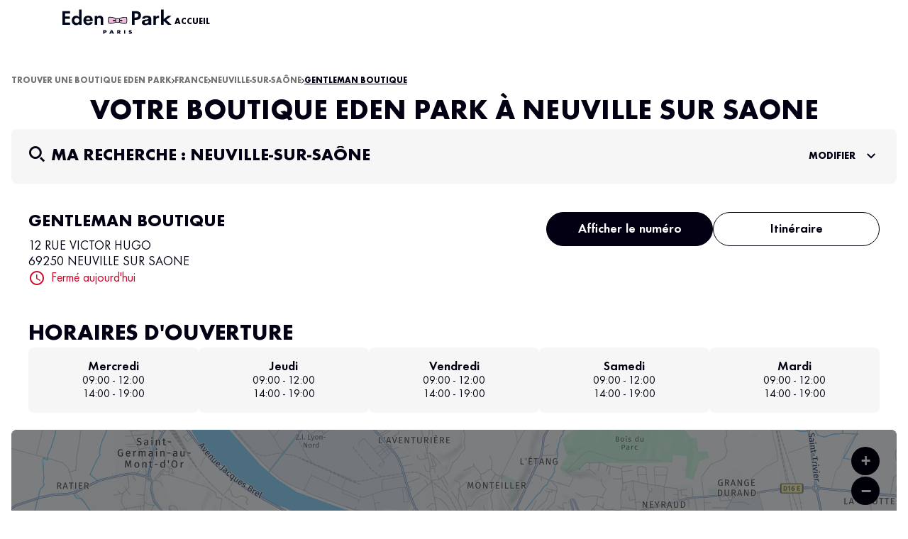

--- FILE ---
content_type: text/html; charset=utf-8
request_url: https://stores.eden-park.com/fr/france-FR/MM6900033/gentleman-boutique/details
body_size: 28425
content:
<!DOCTYPE html><html lang="fr"><head><script>
                window.dataLayer = window.dataLayer || [];
                
              </script><meta charSet="utf-8"/><script>
                            window.didomiEventListeners = window.didomiEventListeners || [];
                            window.didomiEventListeners.push({
                            event: 'consent.changed',
                            listener: function () {
                                try {
                                const status = Didomi.getCurrentUserStatus();
                                window.dataLayer = window.dataLayer || [];
                                window.dataLayer.push({
                                    event: 'didomiConsentUpdated',
                                    didomiVendorsConsent: status.vendors
                                });
                                console.log('[Didomi] Consent updated:', status);
                                } catch (e) {
                                console.warn('[Didomi] Failed to push consent:', e);
                                }
                            }
                            });
                        </script><script id="didomi-script">
                            window.gdprAppliesGlobally = true;
                            (function() {
                            (function(e) {
                                var r = document.createElement("link");
                                r.rel = "preconnect";
                                r.href = "https://sdk.privacy-center.org";
                                var t = document.createElement("link");
                                t.rel = "dns-prefetch";
                                t.href = "https://sdk.privacy-center.org";
                                var n = document.createElement("script");
                                n.id = "spcloader";
                                n.type = "text/javascript";
                                n.async = true;
                                n.charset = "utf-8";
                                var o = "https://sdk.privacy-center.org/" + e + "/loader.js?target=" + document.location.hostname;
                                n.src = o;
                                var d = document.getElementsByTagName("script")[0];
                                d.parentNode.insertBefore(r, d);
                                d.parentNode.insertBefore(t, d);
                                d.parentNode.insertBefore(n, d);
                            })("a423fc93-5f5e-4607-8ff3-154f96ba2eac");
                            })();
                                    </script><script>
                                (function(w,d,s,l,i){w[l]=w[l]||[];w[l].push({'gtm.start':
                                    new Date().getTime(),event:'gtm.js'});var f=d.getElementsByTagName(s)[0],
                                    j=d.createElement(s),dl=l!='dataLayer'?'&l='+l:'';j.async=true;j.src=
                                    'https://www.googletagmanager.com/gtm.js?id='+i+dl;f.parentNode.insertBefore(j,f);
                                })(window,document,'script','dataLayer','GTM-MLCPRM99');</script><link rel="alternate" href="https://stores.eden-park.com/en/france-FR/MM6900033/gentleman-boutique/details" hrefLang="en"/><meta name="viewport" content="width=device-width, initial-scale=1"/><link rel="icon" href="/favicon.ico"/><title>GENTLEMAN BOUTIQUE - boutique NEUVILLE SUR SAONE</title><meta name="description" content="GENTLEMAN BOUTIQUE, boutique Eden Park NEUVILLE SUR SAONE."/><meta name="geo.placename" content="NEUVILLE SUR SAONE"/><meta name="geo.position" content="45.87715;4.83961"/><meta name="ICBM" content="45.87715,4.83961"/><link rel="canonical" href="https://stores.eden-park.com/fr/france-FR/MM6900033/gentleman-boutique/details"/><meta property="og:title" content="GENTLEMAN BOUTIQUE - boutique NEUVILLE SUR SAONE"/><meta property="og:type" content="website"/><meta property="og:url" content="https://stores.eden-park.com/fr/france-FR/MM6900033/gentleman-boutique/details"/><meta property="og:description" content="GENTLEMAN BOUTIQUE, boutique Eden Park NEUVILLE SUR SAONE."/><meta property="og:image" content="https://stores.eden-park.com/img/PoiDefault.jpg"/><meta name="twitter:card" content="summary_large_image"/><script type="application/ld+json">[{"@context":"http://schema.org","@type":"ClothingStore","@id":"https://stores.eden-park.com/#location-MM6900033","name":"GENTLEMAN BOUTIQUE","address":{"@type":"PostalAddress","streetAddress":"12 RUE VICTOR HUGO ","addressLocality":"NEUVILLE SUR SAONE","postalCode":"69250 ","addressCountry":"FR"},"geo":{"@type":"GeoCoordinates","latitude":45.87715,"longitude":4.83961},"telephone":"04 78 91 65 31","email":"","url":"https://stores.eden-park.com/fr/france-FR/MM6900033/gentleman-boutique/details","logo":"https://stores.eden-park.com/img/logo.svg","image":"https://stores.eden-park.com/img/PoiDefault.jpg","description":"","openingHoursSpecification":[{"@type":"OpeningHoursSpecification","dayOfWeek":"http://schema.org/Tuesday","opens":"09:00","closes":"12:00"},{"@type":"OpeningHoursSpecification","dayOfWeek":"http://schema.org/Tuesday","opens":"14:00","closes":"19:00"},{"@type":"OpeningHoursSpecification","dayOfWeek":"http://schema.org/Wednesday","opens":"09:00","closes":"12:00"},{"@type":"OpeningHoursSpecification","dayOfWeek":"http://schema.org/Wednesday","opens":"14:00","closes":"19:00"},{"@type":"OpeningHoursSpecification","dayOfWeek":"http://schema.org/Thursday","opens":"09:00","closes":"12:00"},{"@type":"OpeningHoursSpecification","dayOfWeek":"http://schema.org/Thursday","opens":"14:00","closes":"19:00"},{"@type":"OpeningHoursSpecification","dayOfWeek":"http://schema.org/Friday","opens":"09:00","closes":"12:00"},{"@type":"OpeningHoursSpecification","dayOfWeek":"http://schema.org/Friday","opens":"14:00","closes":"19:00"},{"@type":"OpeningHoursSpecification","dayOfWeek":"http://schema.org/Saturday","opens":"09:00","closes":"12:00"},{"@type":"OpeningHoursSpecification","dayOfWeek":"http://schema.org/Saturday","opens":"14:00","closes":"19:00"}]},{"@context":"https://schema.org","@type":"BreadcrumbList","itemListElement":[{"@type":"ListItem","position":1,"name":"Trouver une boutique Eden Park","item":"https://stores.eden-park.com/fr/france-FR"},{"@type":"ListItem","position":2,"name":"France","item":"https://stores.eden-park.com/fr/france-FR"},{"@type":"ListItem","position":3,"name":"Neuville-sur-Saône","item":"https://stores.eden-park.com/fr/france-FR/neuville-sur-saone/results"},{"@type":"ListItem","position":4,"name":"GENTLEMAN BOUTIQUE","item":"https://stores.eden-park.com/fr/france-FR/MM6900033/gentleman-boutique/details"}]}]</script><meta name="next-head-count" content="20"/><link rel="preload" href="/_next/static/css/9135272742cb9317.css" as="style"/><link rel="stylesheet" href="/_next/static/css/9135272742cb9317.css" data-n-g=""/><noscript data-n-css=""></noscript><script defer="" nomodule="" src="/_next/static/chunks/polyfills-5cd94c89d3acac5f.js"></script><script src="/_next/static/chunks/webpack-240a5b6d7f9f6592.js" defer=""></script><script src="/_next/static/chunks/framework-a88c9c524f289910.js" defer=""></script><script src="/_next/static/chunks/main-fbbf27b596e7e644.js" defer=""></script><script src="/_next/static/chunks/pages/_app-cb0b60cb42583b4e.js" defer=""></script><script src="/_next/static/chunks/645-86fae83c6850e903.js" defer=""></script><script src="/_next/static/chunks/798-96e672ba0bf1c5a4.js" defer=""></script><script src="/_next/static/chunks/421-d892a64fe252d011.js" defer=""></script><script src="/_next/static/chunks/pages/%5Bcountry%5D/%5Bparams1%5D/%5Bparams2%5D/details-bbb00adbe63bd51d.js" defer=""></script><script src="/_next/static/TXzrsKZ1BL8Yz2MUNuWM_/_buildManifest.js" defer=""></script><script src="/_next/static/TXzrsKZ1BL8Yz2MUNuWM_/_ssgManifest.js" defer=""></script><script src="/_next/static/TXzrsKZ1BL8Yz2MUNuWM_/_middlewareManifest.js" defer=""></script></head><body><noscript><iframe src="https://www.googletagmanager.com/ns.html?id=GTM-MLCPRM99"
            height="0" width="0" style="display:none;visibility:hidden"></iframe></noscript><div id="__next" data-reactroot=""><div><div class="em-page__container details"><header class="header" role="banner"><div class="header__container"><div class="header__brand-container"><a class="header__brand-link" href="https://www.eden-park.com/" aria-label="Lien vers le site officiel Eden Park"><img class="header__brand-link-logo" src="/img/logo.svg" alt="Logo Eden Park"/></a></div><nav class="header__links-container" role="navigation"><ul class="header__nav-list"><li class="header__nav-content accueil"><a class="header__nav-link accueil icon-accueil" href="https://www.eden-park.com/"><span class="header__nav-label">Accueil</span></a></li></ul></nav></div></header><main role="main"><div class="heading__container"><div class="heading__elements-container"><nav data-testid="breadcrumb-component" class="em-breadcrumb__container desktop" aria-label="breadcrumb.ariaLabel" role="navigation"><ol class="em-breadcrumb__line"><li class="em-breadcrumb__element-container"><a data-testid="" class="em-breadcrumb__path-line" href="/fr/france-FR">Trouver une boutique Eden Park</a></li><li class="em-breadcrumb__element-container"><span class="em-breadcrumb__separator" aria-hidden="true"></span><a data-testid="FRA" class="em-breadcrumb__path-line" href="/fr/france-FR">France</a></li><li class="em-breadcrumb__element-container"><span class="em-breadcrumb__separator" aria-hidden="true"></span><a data-testid="Neuville-sur-Saône" class="em-breadcrumb__path-line" href="/fr/france-FR/neuville-sur-saone/results">Neuville-sur-Saône</a></li><li class="em-breadcrumb__element-container"><span class="em-breadcrumb__separator" aria-hidden="true"></span><a data-testid="GENTLEMAN BOUTIQUE" class="em-breadcrumb__path-line" aria-current="page">GENTLEMAN BOUTIQUE</a></li></ol></nav><h1 class="heading__page-title" tabindex="-1">Votre boutique Eden Park à NEUVILLE SUR SAONE</h1><div class="em-frame__container em-searchform"><div class="em-searchform__title-container"><div class="em-searchform__title" data-testid="searchFormTitle"><div class="em-searchform__title-left"><span class="icon-recherche-titre" aria-hidden="true"></span><p role="heading" aria-level="2" class="em-searchform__title-left-text">Ma recherche</p></div><button class="em-searchform__title-right" aria-expanded="true"><span>Modifier</span><span class="icon-chevron-dropdown--up" aria-hidden="true"></span></button></div></div><div class="em-searchform__search-container"><div class="em-multi-select__container advancedFilters"><button class="em-button em-button--secondary em-multi-select__button" data-testid="em-multi-select__button" role="button" aria-controls="multiselect-options" aria-expanded="false"><span class="em-button__icon icon-advancedFilters" aria-hidden="true"></span>Critères avancés</button><ul data-testid="ui-multiselect-options" class="em-multi-select__options-container" role="group" id="multiselect-options"><li id="multiselect-option-store" class="em-multi-select__option"><div class="em-ui-checkbox__container store" role="checkbox" aria-checked="false" tabindex="0"><span class="em-ui-checkbox__checkmark"></span>Boutiques</div></li><li id="multiselect-option-departmentStore" class="em-multi-select__option"><div class="em-ui-checkbox__container departmentStore" role="checkbox" aria-checked="false" tabindex="0"><span class="em-ui-checkbox__checkmark"></span>Grand magasin</div></li><li id="multiselect-option-multiBrand" class="em-multi-select__option"><div class="em-ui-checkbox__container multiBrand" role="checkbox" aria-checked="false" tabindex="0"><span class="em-ui-checkbox__checkmark"></span>Multimarque</div></li></ul></div><div class="simple-select__container countries"><button class="em-button em-button--secondary simple-select__button simple-select__button--default" data-testid="simple-select__button simple-select__button--default" role="button" aria-controls="simple-select-countries" aria-expanded="false"><span class="em-button__icon icon-undefined" aria-hidden="true"></span>Pays</button><ul class="simple-select__options-container" role="listbox" id="simple-select-countries"><li role="option" class="simple-select__option" tabindex="0">France</li><li role="option" class="simple-select__option" tabindex="0">Belgique</li><li role="option" class="simple-select__option" tabindex="0">Royaume Uni</li><li role="option" class="simple-select__option" tabindex="0">Irlande</li><li role="option" class="simple-select__option" tabindex="0">Suisse</li><li role="option" class="simple-select__option" tabindex="0">Luxembourg</li><li role="option" class="simple-select__option" tabindex="0">Espagne</li><li role="option" class="simple-select__option" tabindex="0">États Unis</li><li role="option" class="simple-select__option" tabindex="0">Afrique du Sud</li><li role="option" class="simple-select__option" tabindex="0">Algérie</li><li role="option" class="simple-select__option" tabindex="0">Andorre</li><li role="option" class="simple-select__option" tabindex="0">Bénin</li><li role="option" class="simple-select__option" tabindex="0">Bermudes</li><li role="option" class="simple-select__option" tabindex="0">Biélorussie</li><li role="option" class="simple-select__option" tabindex="0">Burkina Faso</li><li role="option" class="simple-select__option" tabindex="0">Cameroun</li><li role="option" class="simple-select__option" tabindex="0">Canada</li><li role="option" class="simple-select__option" tabindex="0">Cote d&#x27;ivoire</li><li role="option" class="simple-select__option" tabindex="0">Égypte</li><li role="option" class="simple-select__option" tabindex="0">Gabon</li><li role="option" class="simple-select__option" tabindex="0">Guadeloupe</li><li role="option" class="simple-select__option" tabindex="0">Guyane</li><li role="option" class="simple-select__option" tabindex="0">Italie</li><li role="option" class="simple-select__option" tabindex="0">Iraq</li><li role="option" class="simple-select__option" tabindex="0">Jersey</li><li role="option" class="simple-select__option" tabindex="0">Jordanie</li><li role="option" class="simple-select__option" tabindex="0">Koweit</li><li role="option" class="simple-select__option" tabindex="0">Liban</li><li role="option" class="simple-select__option" tabindex="0">Madagascar</li><li role="option" class="simple-select__option" tabindex="0">Maroc</li><li role="option" class="simple-select__option" tabindex="0">Martinique</li><li role="option" class="simple-select__option" tabindex="0">Maurice</li><li role="option" class="simple-select__option" tabindex="0">Nigeria</li><li role="option" class="simple-select__option" tabindex="0">Nouvelle Calédonie</li><li role="option" class="simple-select__option" tabindex="0">Nouvelle Zélande</li><li role="option" class="simple-select__option" tabindex="0">Porto Rico</li><li role="option" class="simple-select__option" tabindex="0">Qatar</li><li role="option" class="simple-select__option" tabindex="0">Republique démocratique du Congo</li><li role="option" class="simple-select__option" tabindex="0">Republique Dominicaine</li><li role="option" class="simple-select__option" tabindex="0">Republique du Congo</li><li role="option" class="simple-select__option" tabindex="0">Republique Tchèque</li><li role="option" class="simple-select__option" tabindex="0">Reunion</li><li role="option" class="simple-select__option" tabindex="0">Russie</li><li role="option" class="simple-select__option" tabindex="0">Saint Martin</li><li role="option" class="simple-select__option" tabindex="0">Senegal</li><li role="option" class="simple-select__option" tabindex="0">Saint Martin (NL)</li><li role="option" class="simple-select__option" tabindex="0">Taiwan</li><li role="option" class="simple-select__option" tabindex="0">Tunisie</li><li role="option" class="simple-select__option" tabindex="0">Yemen</li></ul></div><div class="em-search-module__search-field em-text-input searchField" data-testid="search-module"><div role="combobox" aria-haspopup="listbox" aria-owns="react-autowhatever-1" aria-expanded="false" class="react-autosuggest__container"><input type="text" value="" autoComplete="off" aria-autocomplete="list" aria-controls="react-autowhatever-1" class="react-autosuggest__input" placeholder="Rue / Ville / Code postal" aria-label="Rue / Ville / Code postal"/><div id="react-autowhatever-1" class="react-autosuggest__suggestions-container"></div></div><button class="em-button em-button--secondary location-button" data-testid="location-button" role="button"><span class="em-button__icon icon-me-localiser" aria-hidden="true"></span><span class="sr-only">Utiliser ma position</span></button><div class="sr-only" aria-live="polite" aria-atomic="true"></div></div><button class="em-button em-button--primary search-button" data-testid="search-button" disabled="" id="search-button" role="button"><span class="em-button__icon icon-recherche-titre" aria-hidden="true"></span>Recherche</button></div></div></div></div><div class="em-layout__container"><div class="em-details__container"><div class="em-frame__container em-poi-card__container"><div class="em-poi-card__info-bloc" data-testid="em-poi-card__info-bloc"><h2 class="em-poi-card__poi-name">GENTLEMAN BOUTIQUE</h2><div class="em-poi-card__details"><address class="em-address-lines__container em-poi-card__address-lines" data-testid="address-lines"><span>12 RUE VICTOR HUGO </span><span>69250  NEUVILLE SUR SAONE</span></address><p data-testid="schedules-infos" class="em-schedule-info__container schedule-info"><span class="em-schedule-info__icon icon-em-schedule-info" aria-hidden="true"></span>Fermé aujourd&#x27;hui</p></div></div><div class="em-buttons-block__container em-poi-card__buttons-block" data-testid="buttons-block"><button class="em-button em-button--primary display-cta-display-phone" data-testid="display-cta-display-phone" role="button"><span class="em-button__icon icon-undefined" aria-hidden="true"></span>Afficher le numéro</button><button class="em-button em-button--secondary button-itinerary" data-testid="button-itinerary" role="button"><span class="em-button__icon icon-undefined" aria-hidden="true"></span>Itinéraire</button></div></div><div class="em-frame__container em-poi-schedules em-details__poi-schedules"><div class="em-schedules-card__container current"><h2 class="em-schedules-card__title current" id="schedules-card-current-title" data-testid="schedules-card-current-title">Horaires d&#x27;ouverture</h2><ul class="em-schedules-card__elements-container current" aria-hidden="true" id="schedules-card-current" data-testid="schedules-card-current"><li data-testid="schedules-card-element" class="em-schedules-card-element__container" aria-current="false"><p class="em-schedules-card-element__day-name">Mercredi</p><div class="em-schedules-card-element__schedules-ranges"><p class="em-schedules-range__element" data-testid="schedules-range-element">09:00 - 12:00</p><p class="em-schedules-range__element" data-testid="schedules-range-element">14:00 - 19:00</p></div></li><li data-testid="schedules-card-element" class="em-schedules-card-element__container" aria-current="false"><p class="em-schedules-card-element__day-name">Jeudi</p><div class="em-schedules-card-element__schedules-ranges"><p class="em-schedules-range__element" data-testid="schedules-range-element">09:00 - 12:00</p><p class="em-schedules-range__element" data-testid="schedules-range-element">14:00 - 19:00</p></div></li><li data-testid="schedules-card-element" class="em-schedules-card-element__container" aria-current="false"><p class="em-schedules-card-element__day-name">Vendredi</p><div class="em-schedules-card-element__schedules-ranges"><p class="em-schedules-range__element" data-testid="schedules-range-element">09:00 - 12:00</p><p class="em-schedules-range__element" data-testid="schedules-range-element">14:00 - 19:00</p></div></li><li data-testid="schedules-card-element" class="em-schedules-card-element__container" aria-current="false"><p class="em-schedules-card-element__day-name">Samedi</p><div class="em-schedules-card-element__schedules-ranges"><p class="em-schedules-range__element" data-testid="schedules-range-element">09:00 - 12:00</p><p class="em-schedules-range__element" data-testid="schedules-range-element">14:00 - 19:00</p></div></li><li data-testid="schedules-card-element" class="em-schedules-card-element__container" aria-current="false"><p class="em-schedules-card-element__day-name">Mardi</p><div class="em-schedules-card-element__schedules-ranges"><p class="em-schedules-range__element" data-testid="schedules-range-element">09:00 - 12:00</p><p class="em-schedules-range__element" data-testid="schedules-range-element">14:00 - 19:00</p></div></li></ul></div></div><div class="em-frame__container details-map"><div class="em-detail-map__container em-detail-map__container--shadowed" data-testid="details-map"></div><div class="em-detail-map__controls-line" data-testid="controls-line"><button class="em-button em-button--primary map-actions-button" data-testid="map-actions-button" role="button" tabindex="-1" aria-hidden="true"><span class="em-button__icon icon-naviguer" aria-hidden="true"></span>Naviguer</button><button class="em-button em-button--primary itinerary-button" data-testid="itinerary-button" role="link" tabindex="-1" aria-hidden="true"><span class="em-button__icon icon-itineraire" aria-hidden="true"></span>Itinéraire</button></div></div><div class="em-frame__container description-card" id="description-card"><div class="em-description-card__container" data-testid="description-card"><div class="em-description-card__description"><p>Bienvenue dans votre boutique Eden Park Paris !</p><p>Toute notre équipe de conseillers vous réserve un accueil chaleureux et sur-mesure.</p><P>Entrez dans votre boutique et plongez dans l'univers de la marque au nœud papillon rose : venez découvrir nos différentes collections premiums pour hommes, femmes et enfants.</p><p>Fort de son savoir-faire et de son inspiration rugby, votre boutique Eden Park vous propose un large choix de produits : maillots de rugby, chaussures, accessoires, produits de maroquinerie, linge de maison… avec ses détails si singuliers rappelant l'ADN de la griffe française et qui caractérisent le French Flair.</p><p>N'hésitez pas à nous contacter pour connaître tous nos services !</p><p>Venez vite nous rendre visite, nos conseillers se feront un plaisir de vous offrir une expérience personnalisée et unique : une passion partagée par toute notre équipe Eden Park Paris pour vous garantir un service selon nos valeurs.</p></div><div class="swiper em-description-card__images-slider"><div class="swiper-wrapper"><div class="swiper-slide"><div class="em-description-card__picture-container"><img alt="boutique Eden Park" class="em-description-card__picture" loading="lazy" src="https://stores.eden-park.com/img/PoiDefault.jpg"/></div></div></div><div class="slider-controls"><button class="slider-button-prev"><span class="icon-arrow_left" aria-hidden="true"></span></button><div class="slider-pagination"></div><button class="slider-button-next"><span class="icon-arrow_right" aria-hidden="true"></span></button></div></div></div></div></div><div id="seo-index-poiproximity" class="em-seo-indexes__container poiproximity"><div class="em-seo-indexes__title-container"><h2 class="em-seo-indexes__title">Les  boutiques Eden Park à proximité</h2><span class="icon icon-chevron-dropdown--down" aria-hidden="true"></span></div><ul class="em-seo-indexes__index-column"><li class="em-seo-indexes__element"><a data-testid="index-element" href="/fr/france-FR/MM6900025/urban-store_europe-2000/details" class="em-seo-indexes__link" title="URBAN STORE_EUROPE 2000">URBAN STORE_EUROPE 2000</a></li><li class="em-seo-indexes__element"><a data-testid="index-element" href="/fr/france-FR/MM6900018/enyom-size-factory-lyon/details" class="em-seo-indexes__link" title="ENYOM- SIZE FACTORY - LYON">ENYOM- SIZE FACTORY - LYON</a></li><li class="em-seo-indexes__element"><a data-testid="index-element" href="/fr/france-FR/GL6900002/eden-park-lyon-part-dieu-%7C-galeries-lafayette/details" class="em-seo-indexes__link" title="EDEN PARK LYON PART DIEU | GALERIES LAFAYETTE">EDEN PARK LYON PART DIEU | GALERIES LAFAYETTE</a></li><li class="em-seo-indexes__element"><a data-testid="index-element" href="/fr/france-FR/MM0100013/iconik-store/details" class="em-seo-indexes__link" title="ICONIK STORE">ICONIK STORE</a></li><li class="em-seo-indexes__element"><a data-testid="index-element" href="/fr/france-FR/BTQNP111/eden-park-lyon/details" class="em-seo-indexes__link" title="EDEN PARK LYON ">EDEN PARK LYON </a></li><li class="em-seo-indexes__element"><a data-testid="index-element" href="/fr/france-FR/MM6900020/padama-sarl/details" class="em-seo-indexes__link" title="PADAMA SARL">PADAMA SARL</a></li><li class="em-seo-indexes__element"><a data-testid="index-element" href="/fr/france-FR/MM6900007/eurl-loden-club/details" class="em-seo-indexes__link" title="EURL LODEN CLUB">EURL LODEN CLUB</a></li><li class="em-seo-indexes__element"><a data-testid="index-element" href="/fr/france-FR/GL6900001/eden-park-lyon-bron-%7C-galeries-lafayette/details" class="em-seo-indexes__link" title="EDEN PARK LYON BRON | GALERIES LAFAYETTE">EDEN PARK LYON BRON | GALERIES LAFAYETTE</a></li><li class="em-seo-indexes__element"><a data-testid="index-element" href="/fr/france-FR/MM6900032/vetement-charles/details" class="em-seo-indexes__link" title="VETEMENT CHARLES">VETEMENT CHARLES</a></li><li class="em-seo-indexes__element"><a data-testid="index-element" href="/fr/france-FR/MM6900038/10-la-boutique/details" class="em-seo-indexes__link" title="10 La Boutique">10 La Boutique</a></li><li class="em-seo-indexes__element"><a data-testid="index-element" href="/fr/france-FR/MM6900037/sas-n-m-store/details" class="em-seo-indexes__link" title="SAS N&amp;M STORE">SAS N&amp;M STORE</a></li><li class="em-seo-indexes__element"><a data-testid="index-element" href="/fr/france-FR/MM0100009/que-pour-lui/details" class="em-seo-indexes__link" title="QUE POUR LUI">QUE POUR LUI</a></li></ul></div><div id="seo-index-proximity" class="em-seo-indexes__container proximity"><div class="em-seo-indexes__title-container"><h2 class="em-seo-indexes__title">Les boutiques Eden Park dans les villes à proximité</h2><span class="icon icon-chevron-dropdown--down" aria-hidden="true"></span></div><ul class="em-seo-indexes__index-column"><li class="em-seo-indexes__element"><a data-testid="index-element" href="/fr/france-FR/rillieux-la-pape/results" class="em-seo-indexes__link" title="Rillieux-la-Pape">Rillieux-la-Pape</a></li><li class="em-seo-indexes__element"><a data-testid="index-element" href="/fr/france-FR/caluire-et-cuire/results" class="em-seo-indexes__link" title="Caluire-et-Cuire">Caluire-et-Cuire</a></li><li class="em-seo-indexes__element"><a data-testid="index-element" href="/fr/france-FR/villeurbanne/results" class="em-seo-indexes__link" title="Villeurbanne">Villeurbanne</a></li><li class="em-seo-indexes__element"><a data-testid="index-element" href="/fr/france-FR/vaulx-en-velin/results" class="em-seo-indexes__link" title="Vaulx-en-Velin">Vaulx-en-Velin</a></li><li class="em-seo-indexes__element"><a data-testid="index-element" href="/fr/france-FR/lyon/results" class="em-seo-indexes__link" title="Lyon">Lyon</a></li><li class="em-seo-indexes__element"><a data-testid="index-element" href="/fr/france-FR/tassin-la-demi-lune/results" class="em-seo-indexes__link" title="Tassin-la-Demi-Lune">Tassin-la-Demi-Lune</a></li><li class="em-seo-indexes__element"><a data-testid="index-element" href="/fr/france-FR/decines-charpieu/results" class="em-seo-indexes__link" title="Décines-Charpieu">Décines-Charpieu</a></li><li class="em-seo-indexes__element"><a data-testid="index-element" href="/fr/france-FR/villefranche-sur-saone/results" class="em-seo-indexes__link" title="Villefranche-sur-Saône">Villefranche-sur-Saône</a></li><li class="em-seo-indexes__element"><a data-testid="index-element" href="/fr/france-FR/sainte-foy-les-lyon/results" class="em-seo-indexes__link" title="Sainte-Foy-lès-Lyon">Sainte-Foy-lès-Lyon</a></li><li class="em-seo-indexes__element"><a data-testid="index-element" href="/fr/france-FR/bron/results" class="em-seo-indexes__link" title="Bron">Bron</a></li><li class="em-seo-indexes__element"><a data-testid="index-element" href="/fr/france-FR/meyzieu/results" class="em-seo-indexes__link" title="Meyzieu">Meyzieu</a></li><li class="em-seo-indexes__element"><a data-testid="index-element" href="/fr/france-FR/oullins-pierre-benite/results" class="em-seo-indexes__link" title="Oullins-Pierre-Bénite">Oullins-Pierre-Bénite</a></li><li class="em-seo-indexes__element"><a data-testid="index-element" href="/fr/france-FR/venissieux/results" class="em-seo-indexes__link" title="Vénissieux">Vénissieux</a></li><li class="em-seo-indexes__element"><a data-testid="index-element" href="/fr/france-FR/saint-genis-laval/results" class="em-seo-indexes__link" title="Saint-Genis-Laval">Saint-Genis-Laval</a></li><li class="em-seo-indexes__element"><a data-testid="index-element" href="/fr/france-FR/saint-priest/results" class="em-seo-indexes__link" title="Saint-Priest">Saint-Priest</a></li><li class="em-seo-indexes__element"><a data-testid="index-element" href="/fr/france-FR/givors/results" class="em-seo-indexes__link" title="Givors">Givors</a></li><li class="em-seo-indexes__element"><a data-testid="index-element" href="/fr/france-FR/vienne/results" class="em-seo-indexes__link" title="Vienne">Vienne</a></li><li class="em-seo-indexes__element"><a data-testid="index-element" href="/fr/france-FR/bourgoin-jallieu/results" class="em-seo-indexes__link" title="Bourgoin-Jallieu">Bourgoin-Jallieu</a></li><li class="em-seo-indexes__element"><a data-testid="index-element" href="/fr/france-FR/bourg-en-bresse/results" class="em-seo-indexes__link" title="Bourg-en-Bresse">Bourg-en-Bresse</a></li></ul></div><nav data-testid="breadcrumb-component" class="em-breadcrumb__container mobile" aria-label="breadcrumb.ariaLabel" role="navigation"><ol class="em-breadcrumb__line"><li class="em-breadcrumb__element-container"><a data-testid="" class="em-breadcrumb__path-line" href="/fr/france-FR">Trouver une boutique Eden Park</a></li><li class="em-breadcrumb__element-container"><span class="em-breadcrumb__separator" aria-hidden="true"></span><a data-testid="FRA" class="em-breadcrumb__path-line" href="/fr/france-FR">France</a></li><li class="em-breadcrumb__element-container"><span class="em-breadcrumb__separator" aria-hidden="true"></span><a data-testid="Neuville-sur-Saône" class="em-breadcrumb__path-line" href="/fr/france-FR/neuville-sur-saone/results">Neuville-sur-Saône</a></li><li class="em-breadcrumb__element-container"><span class="em-breadcrumb__separator" aria-hidden="true"></span><a data-testid="GENTLEMAN BOUTIQUE" class="em-breadcrumb__path-line" aria-current="page">GENTLEMAN BOUTIQUE</a></li></ol></nav><p class="em-copyright" lang="en">Powered by <a href="https://www.evermaps.com">evermaps ©</a></p></div></main><footer class="footer" role="contentinfo"><div class="footer__container"><div class="footer__container-top"><div class="footer__brand-container"><img class="footer__brand-link-logo" src="/img/logo.svg" alt="Logo Eden Park"/></div><div class="footer__container-links brand"><p class="footer__nav-title">Eden Park</p><ul class="footer__nav-links"><li class="footer__nav-link shop"><a href="https://stores.eden-park.com/fr">Trouver une boutique</a></li><li class="footer__nav-link gift"><a href="https://www.eden-park.com/products/carte-cadeau-eden-park">Carte Cadeau</a></li><li class="footer__nav-link mentions"><a href="https://www.eden-park.com/pages/mentions-legales">Mentions légales</a></li><li class="footer__nav-link cgv"><a href="https://www.eden-park.com/pages/conditions-generales-de-ventes">Conditions générales de vente</a></li><li class="footer__nav-link datas"><a href="https://www.eden-park.com/pages/politique-de-protection-des-donnees">Données Personnelles</a></li><li class="footer__nav-link recruitment"><a href="https://www.hellowork.com/fr-fr/entreprises/eden-park-22908.html">Recrutement</a></li><li class="footer__nav-link cookies"><a href="#">Cookies</a></li></ul></div><div class="footer__container-links services"><p class="footer__nav-title">Service client</p><ul class="footer__nav-links"><li class="footer__nav-link faq"><a href="https://www.eden-park.com/pages/faq">FAQ</a></li><li class="footer__nav-link return"><a href="https://www.eden-park.com/pages/faire-un-retour">Faire un retour</a></li><li class="footer__nav-link package"><a href="https://www.eden-park.com/pages/pagedesuivi">Suivre mon colis</a></li><li class="footer__nav-link contact"><a href="https://eden-park-paris.gorgias.help/">Nous contacter</a></li><li class="footer__nav-link e_gift_card"><a href="https://www.eden-park.com/products/carte-cadeau-eden-park">E-carte cadeau</a></li><li class="footer__nav-link sponsorship"><a href="https://www.eden-park.com/pages/parrainez-un-ami">Parrainez un ami</a></li></ul></div><div class="footer__container-links-social"><ul class="footer__nav-links social"><li class="footer__nav-link"><a class="footer__social icon-instagram" href="https://www.instagram.com/edenparkparis/" aria-label="Lien vers la page instagram de Eden Park" target="_blank"><span class="sr-only">instagram</span></a></li><li class="footer__nav-link"><a class="footer__social icon-twitter" href="https://twitter.com/edenparkparis" aria-label="Lien vers la page twitter de Eden Park" target="_blank"><span class="sr-only">twitter</span></a></li><li class="footer__nav-link"><a class="footer__social icon-facebook" href="https://www.facebook.com/EdenPark" aria-label="Lien vers la page facebook de Eden Park" target="_blank"><span class="sr-only">facebook</span></a></li></ul></div></div><div class="footer__container-bottom"><div class="language-selector__container" data-testid="language-selector"><button class="language-selector__btn" data-testid="language-selector-btn" aria-controls="language-menu" aria-haspopup="menu" aria-expanded="false" aria-label="languageSelector.buttonAriaLabel">Français<i data-testid="icon-chevron" class="icon-chevron-dropdown--down" aria-hidden="true"></i></button></div><p class="footer__copyright">© 2025, Eden park</p><div class="footer__container-paiment"><div class="footer__container-links paiement"><p class="footer__nav-title">Services de paiement :</p><ul class="footer__nav-links paiement"><li class="footer__nav-link"><span class="footer__paiement icon-mastercard" aria-label="Logo Mastercard"><img class="footer__paiement-logo" src="/img/svg/picto-mastercard.svg" alt="Logo Mastercard"/><span class="sr-only">mastercard</span></span></li><li class="footer__nav-link"><span class="footer__paiement icon-visa" aria-label="Logo Visa"><img class="footer__paiement-logo" src="/img/svg/picto-visa.svg" alt="Logo Visa"/><span class="sr-only">visa</span></span></li><li class="footer__nav-link"><span class="footer__paiement icon-paypal" aria-label="Logo PayPal"><img class="footer__paiement-logo" src="/img/svg/picto-paypal.svg" alt="Logo PayPal"/><span class="sr-only">paypal</span></span></li><li class="footer__nav-link"><span class="footer__paiement icon-applepay" aria-label="Logo Apple Pay"><img class="footer__paiement-logo" src="/img/svg/picto-applepay.svg" alt="Logo Apple Pay"/><span class="sr-only">applepay</span></span></li></ul></div></div></div></div></footer></div><div class="Toastify"></div><button class="em-scrolltotop-link em-scrolltotop-link--hidden icon-chevron-dropdown--up" title="Retour vers le haut" aria-label="Retour vers le haut"></button></div></div><script id="__NEXT_DATA__" type="application/json">{"props":{"pageProps":{"initialState":{"client":{"device":{"name":""},"modale":{"isOpen":false,"selectedModal":""},"navigation":{"navigationHistory":[],"currentPage":"Home"},"page":{"name":"","title":"","indexes":[],"isScrollAvailable":true},"pois":{"poisList":null},"search":{"values":null,"filters":[]},"control":{"hasLoad":false}}},"apiLanguage":"FR","translationOptions":{"preposition":"à","location":"NEUVILLE SUR SAONE","postalCode":"69250 "},"canonicalUrl":"https://stores.eden-park.com/fr/france-FR/MM6900033/gentleman-boutique/details","poiData":{"index":0,"poi":{"id":"2f8923da-4433-4d4c-8829-33696d1b56f3","code":"MM6900033","culture":"FR","distance":0,"poiType":"","version":0,"address":{"AddressLine1":"12 RUE VICTOR HUGO ","City":"NEUVILLE SUR SAONE","Country":"FRA","CultureId":"","PostalCode":"69250 ","AddressLine2":"","BuildingName":"","FirstName":"","LastName":"","Region":"","State":"","SubAdmin":"","SubLocality":"","UnitName":""},"geocoding":{"type":"","data":{"location":{"Address":{"AdditionalData":[],"City":"","Country":"","Region":"","District":"","HouseNumber":"","Label":"","PostalCode":"","State":"","Street":""},"AdminInfo":{"Currency":"","DrivingSide":"","LocalTime":"","SystemOfMeasure":"","TimeZoneOffset":""},"Position":{"Latitude":"0","Longitude":"0"},"LocationId":"","LocationType":"","MapReference":{"AddressId":"","CityId":"","CountryId":"","CountyId":"","ReferenceId":"","RoadLinkId":"","SideOfStreet":"","Spot":0,"StateId":""},"MapView":{"BottomRight":{"Latitude":"0","Longitude":"0"},"TopLeft":{"Latitude":"0","Longitude":"0"}},"NavigationPosition":[]},"relevance":0}},"geocodingAddress":{"CityId":"27115","City":"Neuville-sur-Saône","NormalizedCity":"neuville-sur-saone","PostalCode":"69250","Country":"FRA","County":"Rhône","State":"Auvergne-Rhône-Alpes"},"metadata":{"agencyPoiExtension":{"Culture":"","Version":0,"status":{"closeSelected":false,"closedFrom":"","openSelected":false,"openedFrom":"","published":false}},"catchmentArea":{"Culture":"","Version":0,"catchment_area":[]},"categories":[{"key":"0","value":{"Code":"ShopType","Label":"Type de boutique","Values":[{"Code":"multi-brand","Label":"Multimarque","ConsoleCode":"89c0e5bf-1b4d-486a-a787-7f5fee103e6f"}]}},{"key":"1","value":{"Code":"TypeOfPOI","Label":"Type de POI","Values":[{"Code":"poi","Label":"poi","ConsoleCode":"a2ced47d-704b-4ae5-b70b-86ca4c2b655f"}]}}],"contacts":{"Culture":"","Facebook":"","Fax":"","Linkedin":"","Mail":"","Phone":"04 78 91 65 31","Twitter":"","Version":0,"Web":"","Youtube":"","Snapchat":"","Tiktok":"","Instagram":"","Pinterest":""},"details":{"Culture":"","DefaultImageUrl":"","Description":"","Name":"GENTLEMAN BOUTIQUE","Siret":"","Version":""},"status":{"ClosedFrom":"","OpenedFrom":"","Published":true}},"position":{"Latitude":45.87715,"Longitude":4.83961},"schedules":{"Defaultweekschedule":[{"name":"Wednesday","values":{"IsOpen":true,"OpeningRanges":[{"BeginTime":{"Hour":9,"Minute":0},"EndTime":{"Hour":12,"Minute":0}},{"BeginTime":{"Hour":14,"Minute":0},"EndTime":{"Hour":19,"Minute":0}}],"IsToday":false},"index":3},{"name":"Thursday","values":{"IsOpen":true,"OpeningRanges":[{"BeginTime":{"Hour":9,"Minute":0},"EndTime":{"Hour":12,"Minute":0}},{"BeginTime":{"Hour":14,"Minute":0},"EndTime":{"Hour":19,"Minute":0}}],"IsToday":false},"index":4},{"name":"Friday","values":{"IsOpen":true,"OpeningRanges":[{"BeginTime":{"Hour":9,"Minute":0},"EndTime":{"Hour":12,"Minute":0}},{"BeginTime":{"Hour":14,"Minute":0},"EndTime":{"Hour":19,"Minute":0}}],"IsToday":false},"index":5},{"name":"Saturday","values":{"IsOpen":true,"OpeningRanges":[{"BeginTime":{"Hour":9,"Minute":0},"EndTime":{"Hour":12,"Minute":0}},{"BeginTime":{"Hour":14,"Minute":0},"EndTime":{"Hour":19,"Minute":0}}],"IsToday":false},"index":6},{"name":"Tuesday","values":{"IsOpen":true,"OpeningRanges":[{"BeginTime":{"Hour":9,"Minute":0},"EndTime":{"Hour":12,"Minute":0}},{"BeginTime":{"Hour":14,"Minute":0},"EndTime":{"Hour":19,"Minute":0}}],"IsToday":false},"index":2}],"Currentweekschedule":[{"name":"Wednesday","values":{"IsOpen":true,"OpeningRanges":[{"BeginTime":{"Hour":9,"Minute":0},"EndTime":{"Hour":12,"Minute":0}},{"BeginTime":{"Hour":14,"Minute":0},"EndTime":{"Hour":19,"Minute":0}}],"IsToday":false},"index":3},{"name":"Thursday","values":{"IsOpen":true,"OpeningRanges":[{"BeginTime":{"Hour":9,"Minute":0},"EndTime":{"Hour":12,"Minute":0}},{"BeginTime":{"Hour":14,"Minute":0},"EndTime":{"Hour":19,"Minute":0}}],"IsToday":false},"index":4},{"name":"Friday","values":{"IsOpen":true,"OpeningRanges":[{"BeginTime":{"Hour":9,"Minute":0},"EndTime":{"Hour":12,"Minute":0}},{"BeginTime":{"Hour":14,"Minute":0},"EndTime":{"Hour":19,"Minute":0}}],"IsToday":false},"index":5},{"name":"Saturday","values":{"IsOpen":true,"OpeningRanges":[{"BeginTime":{"Hour":9,"Minute":0},"EndTime":{"Hour":12,"Minute":0}},{"BeginTime":{"Hour":14,"Minute":0},"EndTime":{"Hour":19,"Minute":0}}],"IsToday":false},"index":6},{"name":"Tuesday","values":{"IsOpen":true,"OpeningRanges":[{"BeginTime":{"Hour":9,"Minute":0},"EndTime":{"Hour":12,"Minute":0}},{"BeginTime":{"Hour":14,"Minute":0},"EndTime":{"Hour":19,"Minute":0}}],"IsToday":false},"index":2}],"LimitedSchedules":[],"SpecificSchedules":[],"ExceptionalDaySchedules":[],"currentIsDefault":true},"openingStatus":"AlwaysClosed","customMetadata":[],"medias":[],"geoAdmin":{"city":{"id":27115,"code":"69143","label":"Neuville-sur-Saône","normalizedLabel":"neuville-sur-saone"},"county":{"id":70,"code":"69","label":"Rhône","normalizedLabel":"rhone"},"state":{"id":16,"code":"84","label":"Auvergne-Rhône-Alpes","normalizedLabel":"auvergne-rhone-alpes"},"country":{"id":1,"code":"FRA","label":"FRANCE","normalizedLabel":"france"}}},"customPoiData":{"exceptionalCommunication":null}},"searchValues":{"latitude":45.87715,"longitude":4.83961,"city":"Neuville-sur-Saône","cityId":"27115","normalizedCity":"neuville-sur-saone","state":"Auvergne-Rhône-Alpes","postalCode":"69250","county":"Rhône","country":"FRA"},"enableAlternateLinks":true,"availableLanguageUrls":[{"code":"fr","url":"https://stores.eden-park.com/fr/france-FR/MM6900033/gentleman-boutique/details"},{"code":"en","url":"https://stores.eden-park.com/en/france-FR/MM6900033/gentleman-boutique/details"}],"selectedLanguageCode":"fr","mapData":{"defaultBounding":{"latitude":"0","longitude":"0"}},"links":[{"level":"home","label":"","url":"/fr/france-FR","position":1},{"level":"country","label":"FRA","url":"/fr/france-FR","position":2},{"level":"query","label":"Neuville-sur-Saône","url":"/fr/france-FR/neuville-sur-saone/results","position":3},{"level":"detail","label":"GENTLEMAN BOUTIQUE","url":"/fr/france-FR/MM6900033/gentleman-boutique/details","position":4}],"localCampaigns":[],"localNews":[],"localProducts":[],"config":{"hereConfig":{"hereApiKey":"nv_zXJGp1Z22vajzOca0Ztd4gQL2-DWkxwiOAguSrK4","hereLanguage":"FR"},"type":"ClothingStore","logo":"https://stores.eden-park.com/img/logo.svg","baseUrl":"https://stores.eden-park.com","backUrl":"https://stores.eden-park.com","baseChunckUrl":"https://stores.eden-park.com","gtmKey":"GTM-MLCPRM99","languages":["fr","en"],"defaultLanguage":"fr","countries":["FRA","BEL","GBR","IRL","CHE","LUX","ESP","USA","ZAF","DZA","AND","BEN","BMU","BLR","BFA","CMR","CAN","CIV","EGY","GAB","GLP","GUF","ITA","IRQ","JEY","JOR","KWT","LBN","MDG","MAR","MTQ","MUS","NGA","NCL","NZL","PRI","QAT","COD","DOM","COG","CZE","REU","RUS","MAF","SEN","SXM","TWN","TUN","YEM"],"seoCountries":["BEL","IRL","CAN","FRA","GBR","USA"],"defaultCountry":"FRA","copyright":{"displayComponent":true},"refreshHomeOnCountryChange":true,"hasAllPoiPage":true,"hasAllCountiesPage":false,"displayCountriesSelect":true,"displayAllIndexLink":true,"hasTravelTimes":false,"hasAdvancedFilters":true,"advancedFilters":["store","departmentStore","multiBrand"],"composedContaining":{"operator":"or","containing":[{"code":"store","path":"Metadata.CATEGORIES.ShopType","json":"8fd32a12-75bb-4711-a0f2-7e009f4b9bfe"},{"code":"store","path":"Metadata.CATEGORIES.ShopType","json":"881354a2-895c-4d01-b9ac-ef87b697a4e8"},{"code":"store","path":"Metadata.CATEGORIES.ShopType","json":"3b40bfef-c383-4aa4-aac4-7c9b9f28fa92"},{"code":"store","path":"Metadata.CATEGORIES.ShopType","json":"82710e53-e386-4a0a-8c2d-5dc0f92d01cf"},{"code":"departmentStore","path":"Metadata.CATEGORIES.ShopType","json":"82d92f28-fa7e-426f-b500-0252aa0cafbf"},{"code":"departmentStore","path":"Metadata.CATEGORIES.ShopType","json":"d9a6f76e-4b01-468a-bf8a-c8b298652dba"},{"code":"departmentStore","path":"Metadata.CATEGORIES.ShopType","json":"8ae2ffca-0b6f-43fa-bd31-ef1dafa812a5"},{"code":"departmentStore","path":"Metadata.CATEGORIES.ShopType","json":"84311f85-7f46-41bc-bf5a-4b5e05336e50"},{"code":"departmentStore","path":"Metadata.CATEGORIES.ShopType","json":"7bfa7b38-e05f-432b-8753-c3ebff680539"},{"code":"multiBrand","path":"Metadata.CATEGORIES.ShopType","json":"89c0e5bf-1b4d-486a-a787-7f5fee103e6f"}]},"mapConfig":{"mapType":"Here","maxClusterRadius":40,"iconAnchor":[16,48],"fitBoundsPadding":[30,30],"fitBoundsMaxZoom":14,"hasDetailControls":true},"indexConfig":{"displayPoiIndexOnDetail":true,"poiIndexLimit":21},"showSearchLabel":true,"poiElementDisplayConfig":{"phone":false,"schedulesInfos":true},"itineraryType":"Default","pagination":{"range":20},"hideDescriptionSecondColumn":false,"customerWebSite":"https://www.eden-park.com"},"indexPageData":{"indexBlocType":"Proximity","data":[{"url":"/fr/france-FR/rillieux-la-pape/results","label":"Rillieux-la-Pape","postalCode":"69140","distance":7085.30051644,"cityImplantation":false,"cityPoiCount":12,"cityDistance":7085.30051644,"cityId":27237,"cityCode":"69286","cityPostalCode":"69140","cityLongitude":4.895,"cityLatitude":45.8265,"cityLabel":"Rillieux-la-Pape","cityNormalizedLabel":"rillieux-la-pape","cityPopulation":31247,"countyId":70,"countyCode":"69","countyLabel":"Rhône","countyNormalizedLabel":"rhone","stateId":16,"stateCode":"84","stateLabel":"Auvergne-Rhône-Alpes","stateNormalizedLabel":"auvergne-rhone-alpes","countryId":1,"countryCode":"FRA","countryLabel":"FRANCE","countryNormalizedLabel":"france"},{"url":"/fr/france-FR/caluire-et-cuire/results","label":"Caluire-et-Cuire","postalCode":"69300","distance":8763.7536422,"cityImplantation":false,"cityPoiCount":11,"cityDistance":8763.7536422,"cityId":27014,"cityCode":"69034","cityPostalCode":"69300","cityLongitude":4.8494,"cityLatitude":45.7986,"cityLabel":"Caluire-et-Cuire","cityNormalizedLabel":"caluire-et-cuire","cityPopulation":43572,"countyId":70,"countyCode":"69","countyLabel":"Rhône","countyNormalizedLabel":"rhone","stateId":16,"stateCode":"84","stateLabel":"Auvergne-Rhône-Alpes","stateNormalizedLabel":"auvergne-rhone-alpes","countryId":1,"countryCode":"FRA","countryLabel":"FRANCE","countryNormalizedLabel":"france"},{"url":"/fr/france-FR/villeurbanne/results","label":"Villeurbanne","postalCode":"69100","distance":12331.33298057,"cityImplantation":false,"cityPoiCount":11,"cityDistance":12331.33298057,"cityId":27218,"cityCode":"69266","cityPostalCode":"69100","cityLongitude":4.8898,"cityLatitude":45.7719,"cityLabel":"Villeurbanne","cityNormalizedLabel":"villeurbanne","cityPopulation":156928,"countyId":70,"countyCode":"69","countyLabel":"Rhône","countyNormalizedLabel":"rhone","stateId":16,"stateCode":"84","stateLabel":"Auvergne-Rhône-Alpes","stateNormalizedLabel":"auvergne-rhone-alpes","countryId":1,"countryCode":"FRA","countryLabel":"FRANCE","countryNormalizedLabel":"france"},{"url":"/fr/france-FR/vaulx-en-velin/results","label":"Vaulx-en-Velin","postalCode":"69120","distance":12901.71402224,"cityImplantation":false,"cityPoiCount":12,"cityDistance":12901.71402224,"cityId":27209,"cityCode":"69256","cityPostalCode":"69120","cityLongitude":4.925,"cityLatitude":45.7776,"cityLabel":"Vaulx-en-Velin","cityNormalizedLabel":"vaulx-en-velin","cityPopulation":52139,"countyId":70,"countyCode":"69","countyLabel":"Rhône","countyNormalizedLabel":"rhone","stateId":16,"stateCode":"84","stateLabel":"Auvergne-Rhône-Alpes","stateNormalizedLabel":"auvergne-rhone-alpes","countryId":1,"countryCode":"FRA","countryLabel":"FRANCE","countryNormalizedLabel":"france"},{"url":"/fr/france-FR/lyon/results","label":"Lyon","postalCode":"69001","distance":13247.89248667,"cityImplantation":true,"cityPoiCount":11,"cityDistance":13247.89248667,"cityId":27097,"cityCode":"69123","cityPostalCode":"69001","cityLongitude":4.8351,"cityLatitude":45.758,"cityLabel":"Lyon","cityNormalizedLabel":"lyon","cityPopulation":522250,"countyId":70,"countyCode":"69","countyLabel":"Rhône","countyNormalizedLabel":"rhone","stateId":16,"stateCode":"84","stateLabel":"Auvergne-Rhône-Alpes","stateNormalizedLabel":"auvergne-rhone-alpes","countryId":1,"countryCode":"FRA","countryLabel":"FRANCE","countryNormalizedLabel":"france"},{"url":"/fr/france-FR/tassin-la-demi-lune/results","label":"Tassin-la-Demi-Lune","postalCode":"69160","distance":14326.70909236,"cityImplantation":false,"cityPoiCount":11,"cityDistance":14326.70909236,"cityId":27199,"cityCode":"69244","cityPostalCode":"69160","cityLongitude":4.7521,"cityLatitude":45.7637,"cityLabel":"Tassin-la-Demi-Lune","cityNormalizedLabel":"tassin-la-demi-lune","cityPopulation":22676,"countyId":70,"countyCode":"69","countyLabel":"Rhône","countyNormalizedLabel":"rhone","stateId":16,"stateCode":"84","stateLabel":"Auvergne-Rhône-Alpes","stateNormalizedLabel":"auvergne-rhone-alpes","countryId":1,"countryCode":"FRA","countryLabel":"FRANCE","countryNormalizedLabel":"france"},{"url":"/fr/france-FR/decines-charpieu/results","label":"Décines-Charpieu","postalCode":"69150","distance":14579.73438509,"cityImplantation":false,"cityPoiCount":12,"cityDistance":14579.73438509,"cityId":27226,"cityCode":"69275","cityPostalCode":"69150","cityLongitude":4.9589,"cityLatitude":45.7759,"cityLabel":"Décines-Charpieu","cityNormalizedLabel":"decines-charpieu","cityPopulation":29731,"countyId":70,"countyCode":"69","countyLabel":"Rhône","countyNormalizedLabel":"rhone","stateId":16,"stateCode":"84","stateLabel":"Auvergne-Rhône-Alpes","stateNormalizedLabel":"auvergne-rhone-alpes","countryId":1,"countryCode":"FRA","countryLabel":"FRANCE","countryNormalizedLabel":"france"},{"url":"/fr/france-FR/villefranche-sur-saone/results","label":"Villefranche-sur-Saône","postalCode":"69400","distance":14761.50470378,"cityImplantation":true,"cityPoiCount":5,"cityDistance":14761.50470378,"cityId":27216,"cityCode":"69264","cityPostalCode":"69400","cityLongitude":4.726,"cityLatitude":45.9837,"cityLabel":"Villefranche-sur-Saône","cityNormalizedLabel":"villefranche-sur-saone","cityPopulation":35913,"countyId":70,"countyCode":"69","countyLabel":"Rhône","countyNormalizedLabel":"rhone","stateId":16,"stateCode":"84","stateLabel":"Auvergne-Rhône-Alpes","stateNormalizedLabel":"auvergne-rhone-alpes","countryId":1,"countryCode":"FRA","countryLabel":"FRANCE","countryNormalizedLabel":"france"},{"url":"/fr/france-FR/sainte-foy-les-lyon/results","label":"Sainte-Foy-lès-Lyon","postalCode":"69110","distance":16086.78009775,"cityImplantation":false,"cityPoiCount":12,"cityDistance":16086.78009775,"cityId":27167,"cityCode":"69202","cityPostalCode":"69110","cityLongitude":4.7926,"cityLatitude":45.7362,"cityLabel":"Sainte-Foy-lès-Lyon","cityNormalizedLabel":"sainte-foy-les-lyon","cityPopulation":21858,"countyId":70,"countyCode":"69","countyLabel":"Rhône","countyNormalizedLabel":"rhone","stateId":16,"stateCode":"84","stateLabel":"Auvergne-Rhône-Alpes","stateNormalizedLabel":"auvergne-rhone-alpes","countryId":1,"countryCode":"FRA","countryLabel":"FRANCE","countryNormalizedLabel":"france"},{"url":"/fr/france-FR/bron/results","label":"Bron","postalCode":"69500","distance":16708.98824262,"cityImplantation":false,"cityPoiCount":13,"cityDistance":16708.98824262,"cityId":27009,"cityCode":"69029","cityPostalCode":"69500","cityLongitude":4.9116,"cityLatitude":45.7355,"cityLabel":"Bron","cityNormalizedLabel":"bron","cityPopulation":43049,"countyId":70,"countyCode":"69","countyLabel":"Rhône","countyNormalizedLabel":"rhone","stateId":16,"stateCode":"84","stateLabel":"Auvergne-Rhône-Alpes","stateNormalizedLabel":"auvergne-rhone-alpes","countryId":1,"countryCode":"FRA","countryLabel":"FRANCE","countryNormalizedLabel":"france"},{"url":"/fr/france-FR/meyzieu/results","label":"Meyzieu","postalCode":"69330","distance":17274.5899711,"cityImplantation":false,"cityPoiCount":12,"cityDistance":17274.5899711,"cityId":27233,"cityCode":"69282","cityPostalCode":"69330","cityLongitude":5.0114,"cityLatitude":45.7785,"cityLabel":"Meyzieu","cityNormalizedLabel":"meyzieu","cityPopulation":35882,"countyId":70,"countyCode":"69","countyLabel":"Rhône","countyNormalizedLabel":"rhone","stateId":16,"stateCode":"84","stateLabel":"Auvergne-Rhône-Alpes","stateNormalizedLabel":"auvergne-rhone-alpes","countryId":1,"countryCode":"FRA","countryLabel":"FRANCE","countryNormalizedLabel":"france"},{"url":"/fr/france-FR/oullins-pierre-benite/results","label":"Oullins-Pierre-Bénite","postalCode":"69310","distance":18929.88283293,"cityImplantation":true,"cityPoiCount":12,"cityDistance":18929.88283293,"cityId":27118,"cityCode":"69149","cityPostalCode":"69310","cityLongitude":4.8112,"cityLatitude":45.708,"cityLabel":"Oullins-Pierre-Bénite","cityNormalizedLabel":"oullins-pierre-benite","cityPopulation":27113,"countyId":70,"countyCode":"69","countyLabel":"Rhône","countyNormalizedLabel":"rhone","stateId":16,"stateCode":"84","stateLabel":"Auvergne-Rhône-Alpes","stateNormalizedLabel":"auvergne-rhone-alpes","countryId":1,"countryCode":"FRA","countryLabel":"FRANCE","countryNormalizedLabel":"france"},{"url":"/fr/france-FR/venissieux/results","label":"Vénissieux","postalCode":"69200","distance":19813.12423267,"cityImplantation":false,"cityPoiCount":13,"cityDistance":19813.12423267,"cityId":27212,"cityCode":"69259","cityPostalCode":"69200","cityLongitude":4.8805,"cityLatitude":45.7012,"cityLabel":"Vénissieux","cityNormalizedLabel":"venissieux","cityPopulation":66363,"countyId":70,"countyCode":"69","countyLabel":"Rhône","countyNormalizedLabel":"rhone","stateId":16,"stateCode":"84","stateLabel":"Auvergne-Rhône-Alpes","stateNormalizedLabel":"auvergne-rhone-alpes","countryId":1,"countryCode":"FRA","countryLabel":"FRANCE","countryNormalizedLabel":"france"},{"url":"/fr/france-FR/saint-genis-laval/results","label":"Saint-Genis-Laval","postalCode":"69230","distance":20875.1024793,"cityImplantation":false,"cityPoiCount":12,"cityDistance":20875.1024793,"cityId":27169,"cityCode":"69204","cityPostalCode":"69230","cityLongitude":4.7929,"cityLatitude":45.6922,"cityLabel":"Saint-Genis-Laval","cityNormalizedLabel":"saint-genis-laval","cityPopulation":20929,"countyId":70,"countyCode":"69","countyLabel":"Rhône","countyNormalizedLabel":"rhone","stateId":16,"stateCode":"84","stateLabel":"Auvergne-Rhône-Alpes","stateNormalizedLabel":"auvergne-rhone-alpes","countryId":1,"countryCode":"FRA","countryLabel":"FRANCE","countryNormalizedLabel":"france"},{"url":"/fr/france-FR/saint-priest/results","label":"Saint-Priest","postalCode":"69800","distance":21256.28494297,"cityImplantation":false,"cityPoiCount":13,"cityDistance":21256.28494297,"cityId":27241,"cityCode":"69290","cityPostalCode":"69800","cityLongitude":4.9474,"cityLatitude":45.7014,"cityLabel":"Saint-Priest","cityNormalizedLabel":"saint-priest","cityPopulation":48822,"countyId":70,"countyCode":"69","countyLabel":"Rhône","countyNormalizedLabel":"rhone","stateId":16,"stateCode":"84","stateLabel":"Auvergne-Rhône-Alpes","stateNormalizedLabel":"auvergne-rhone-alpes","countryId":1,"countryCode":"FRA","countryLabel":"FRANCE","countryNormalizedLabel":"france"},{"url":"/fr/france-FR/givors/results","label":"Givors","postalCode":"69700","distance":33170.04377523,"cityImplantation":true,"cityPoiCount":9,"cityDistance":33170.04377523,"cityId":27067,"cityCode":"69091","cityPostalCode":"69700","cityLongitude":4.7561,"cityLatitude":45.5845,"cityLabel":"Givors","cityNormalizedLabel":"givors","cityPopulation":20654,"countyId":70,"countyCode":"69","countyLabel":"Rhône","countyNormalizedLabel":"rhone","stateId":16,"stateCode":"84","stateLabel":"Auvergne-Rhône-Alpes","stateNormalizedLabel":"auvergne-rhone-alpes","countryId":1,"countryCode":"FRA","countryLabel":"FRANCE","countryNormalizedLabel":"france"},{"url":"/fr/france-FR/vienne/results","label":"Vienne","postalCode":"38200","distance":39589.22804369,"cityImplantation":true,"cityPoiCount":7,"cityDistance":39589.22804369,"cityId":14514,"cityCode":"38544","cityPostalCode":"38200","cityLongitude":4.8803,"cityLatitude":45.5221,"cityLabel":"Vienne","cityNormalizedLabel":"vienne","cityPopulation":31051,"countyId":39,"countyCode":"38","countyLabel":"Isère","countyNormalizedLabel":"isere","stateId":16,"stateCode":"84","stateLabel":"Auvergne-Rhône-Alpes","stateNormalizedLabel":"auvergne-rhone-alpes","countryId":1,"countryCode":"FRA","countryLabel":"FRANCE","countryNormalizedLabel":"france"},{"url":"/fr/france-FR/bourgoin-jallieu/results","label":"Bourgoin-Jallieu","postalCode":"38300","distance":45589.68766633,"cityImplantation":false,"cityPoiCount":1,"cityDistance":45589.68766633,"cityId":14071,"cityCode":"38053","cityPostalCode":"38300","cityLongitude":5.2747,"cityLatitude":45.6025,"cityLabel":"Bourgoin-Jallieu","cityNormalizedLabel":"bourgoin-jallieu","cityPopulation":29577,"countyId":39,"countyCode":"38","countyLabel":"Isère","countyNormalizedLabel":"isere","stateId":16,"stateCode":"84","stateLabel":"Auvergne-Rhône-Alpes","stateNormalizedLabel":"auvergne-rhone-alpes","countryId":1,"countryCode":"FRA","countryLabel":"FRANCE","countryNormalizedLabel":"france"},{"url":"/fr/france-FR/bourg-en-bresse/results","label":"Bourg-en-Bresse","postalCode":"01000","distance":47993.27073999,"cityImplantation":true,"cityPoiCount":2,"cityDistance":47993.27073999,"cityId":49,"cityCode":"01053","cityPostalCode":"01000","cityLongitude":5.2469,"cityLatitude":46.2027,"cityLabel":"Bourg-en-Bresse","cityNormalizedLabel":"bourg-en-bresse","cityPopulation":41525,"countyId":1,"countyCode":"01","countyLabel":"Ain","countyNormalizedLabel":"ain","stateId":16,"stateCode":"84","stateLabel":"Auvergne-Rhône-Alpes","stateNormalizedLabel":"auvergne-rhone-alpes","countryId":1,"countryCode":"FRA","countryLabel":"FRANCE","countryNormalizedLabel":"france"}]},"indexPois":{"indexBlocType":"PoiProximity","data":[{"url":"/fr/france-FR/MM6900025/urban-store_europe-2000/details","label":"URBAN STORE_EUROPE 2000","postalCode":"69730","city":"GENAY","id":"c32fe3e7-af36-4f7e-9bae-1705a6883653","code":"MM6900025","culture":"FR","distance":2375.03669048,"poiType":"","version":0,"address":{"AddressLine1":"433 RTE DE TREVOUX, CHEMIN DEPARTEMENTALE","City":"GENAY","Country":"FRA","CultureId":"","PostalCode":"69730","AddressLine2":"","BuildingName":"","FirstName":"","LastName":"","Region":"","State":"","SubAdmin":"","SubLocality":"","UnitName":""},"geocoding":{"type":"","data":{"location":{"Address":{"AdditionalData":[],"City":"","Country":"","Region":"","District":"","HouseNumber":"","Label":"","PostalCode":"","State":"","Street":""},"AdminInfo":{"Currency":"","DrivingSide":"","LocalTime":"","SystemOfMeasure":"","TimeZoneOffset":""},"Position":{"Latitude":"0","Longitude":"0"},"LocationId":"","LocationType":"","MapReference":{"AddressId":"","CityId":"","CountryId":"","CountyId":"","ReferenceId":"","RoadLinkId":"","SideOfStreet":"","Spot":0,"StateId":""},"MapView":{"BottomRight":{"Latitude":"0","Longitude":"0"},"TopLeft":{"Latitude":"0","Longitude":"0"}},"NavigationPosition":[]},"relevance":0}},"geocodingAddress":{"CityId":"20053648","City":"Genay","PostalCode":"69730","Country":"FRA","State":"Auvergne-Rhône-Alpes","NormalizedCity":"genay","County":"Rhône"},"metadata":{"agencyPoiExtension":{"Culture":"","Version":0,"status":{"closeSelected":false,"closedFrom":"","openSelected":false,"openedFrom":"","published":false}},"catchmentArea":{"Culture":"","Version":0,"catchment_area":[]},"categories":[{"key":"0","value":{"Code":"ShopType","Label":"Type de boutique","Values":[{"Code":"multi-brand","Label":"Multimarque","ConsoleCode":"89c0e5bf-1b4d-486a-a787-7f5fee103e6f"}]}},{"key":"1","value":{"Code":"TypeOfPOI","Label":"Type de POI","Values":[{"Code":"poi","Label":"poi","ConsoleCode":"a2ced47d-704b-4ae5-b70b-86ca4c2b655f"}]}}],"contacts":{"Culture":"","Facebook":"","Fax":"","Linkedin":"","Mail":"europe2000@wanadoo.fr","Phone":"04 72 08 98 50","Twitter":"","Version":0,"Web":"","Youtube":"","Snapchat":"","Tiktok":"","Instagram":"","Pinterest":""},"details":{"Culture":"","DefaultImageUrl":"","Description":"","Name":"URBAN STORE_EUROPE 2000","Siret":"","Version":""},"status":{"ClosedFrom":"","OpenedFrom":"","Published":true}},"position":{"Latitude":45.8945,"Longitude":4.82175},"schedules":{"Defaultweekschedule":[{"name":"Monday","values":{"IsOpen":true,"OpeningRanges":[{"BeginTime":{"Hour":9,"Minute":45},"EndTime":{"Hour":12,"Minute":0}},{"BeginTime":{"Hour":14,"Minute":15},"EndTime":{"Hour":19,"Minute":0}}],"IsToday":false},"index":1},{"name":"Tuesday","values":{"IsOpen":true,"OpeningRanges":[{"BeginTime":{"Hour":9,"Minute":45},"EndTime":{"Hour":12,"Minute":0}},{"BeginTime":{"Hour":14,"Minute":15},"EndTime":{"Hour":19,"Minute":0}}],"IsToday":false},"index":2},{"name":"Wednesday","values":{"IsOpen":true,"OpeningRanges":[{"BeginTime":{"Hour":9,"Minute":45},"EndTime":{"Hour":12,"Minute":0}},{"BeginTime":{"Hour":14,"Minute":15},"EndTime":{"Hour":19,"Minute":0}}],"IsToday":false},"index":3},{"name":"Thursday","values":{"IsOpen":true,"OpeningRanges":[{"BeginTime":{"Hour":9,"Minute":45},"EndTime":{"Hour":12,"Minute":0}},{"BeginTime":{"Hour":14,"Minute":15},"EndTime":{"Hour":19,"Minute":0}}],"IsToday":false},"index":4},{"name":"Friday","values":{"IsOpen":true,"OpeningRanges":[{"BeginTime":{"Hour":9,"Minute":45},"EndTime":{"Hour":12,"Minute":0}},{"BeginTime":{"Hour":14,"Minute":15},"EndTime":{"Hour":19,"Minute":0}}],"IsToday":false},"index":5},{"name":"Saturday","values":{"IsOpen":true,"OpeningRanges":[{"BeginTime":{"Hour":9,"Minute":45},"EndTime":{"Hour":12,"Minute":0}},{"BeginTime":{"Hour":14,"Minute":15},"EndTime":{"Hour":19,"Minute":0}}],"IsToday":false},"index":6},{"name":"Sunday","values":{"IsOpen":false,"OpeningRanges":[],"IsToday":true},"index":0}],"Currentweekschedule":[{"name":"Monday","values":{"IsOpen":true,"OpeningRanges":[{"BeginTime":{"Hour":9,"Minute":45},"EndTime":{"Hour":12,"Minute":0}},{"BeginTime":{"Hour":14,"Minute":15},"EndTime":{"Hour":19,"Minute":0}}],"IsToday":false},"index":1},{"name":"Tuesday","values":{"IsOpen":true,"OpeningRanges":[{"BeginTime":{"Hour":9,"Minute":45},"EndTime":{"Hour":12,"Minute":0}},{"BeginTime":{"Hour":14,"Minute":15},"EndTime":{"Hour":19,"Minute":0}}],"IsToday":false},"index":2},{"name":"Wednesday","values":{"IsOpen":true,"OpeningRanges":[{"BeginTime":{"Hour":9,"Minute":45},"EndTime":{"Hour":12,"Minute":0}},{"BeginTime":{"Hour":14,"Minute":15},"EndTime":{"Hour":19,"Minute":0}}],"IsToday":false},"index":3},{"name":"Thursday","values":{"IsOpen":true,"OpeningRanges":[{"BeginTime":{"Hour":9,"Minute":45},"EndTime":{"Hour":12,"Minute":0}},{"BeginTime":{"Hour":14,"Minute":15},"EndTime":{"Hour":19,"Minute":0}}],"IsToday":false},"index":4},{"name":"Friday","values":{"IsOpen":true,"OpeningRanges":[{"BeginTime":{"Hour":9,"Minute":45},"EndTime":{"Hour":12,"Minute":0}},{"BeginTime":{"Hour":14,"Minute":15},"EndTime":{"Hour":19,"Minute":0}}],"IsToday":false},"index":5},{"name":"Saturday","values":{"IsOpen":true,"OpeningRanges":[{"BeginTime":{"Hour":9,"Minute":45},"EndTime":{"Hour":12,"Minute":0}},{"BeginTime":{"Hour":14,"Minute":15},"EndTime":{"Hour":19,"Minute":0}}],"IsToday":false},"index":6},{"name":"Sunday","values":{"IsOpen":false,"OpeningRanges":[],"IsToday":true},"index":0}],"LimitedSchedules":[],"SpecificSchedules":[],"ExceptionalDaySchedules":[],"currentIsDefault":true},"openingStatus":"AlwaysClosed","customMetadata":[{"code":"POI_COLLECTIONS","label":"Collections","data":[{"Code":"homme","Label":"Collection homme","Type":"Flag","Value":true}]}],"medias":[],"geoAdmin":{"city":{"id":27229,"code":"69278"},"county":{"id":70,"code":"69"},"state":{"id":16,"code":"84"},"country":{"id":1,"code":"FRA"}}},{"url":"/fr/france-FR/MM6900018/enyom-size-factory-lyon/details","label":"ENYOM- SIZE FACTORY - LYON","postalCode":"69410","city":"CHAMPAGNE AU MONT D'OR","id":"21dd893e-cd8e-42f3-83e5-749ae51815aa","code":"MM6900018","culture":"FR","distance":9504.76579188,"poiType":"","version":0,"address":{"AddressLine1":"92 AVENUE LANESSAN","City":"CHAMPAGNE AU MONT D'OR","Country":"FRA","CultureId":"","PostalCode":"69410","AddressLine2":"","BuildingName":"","FirstName":"","LastName":"","Region":"","State":"","SubAdmin":"","SubLocality":"","UnitName":""},"geocoding":{"type":"","data":{"location":{"Address":{"AdditionalData":[],"City":"","Country":"","Region":"","District":"","HouseNumber":"","Label":"","PostalCode":"","State":"","Street":""},"AdminInfo":{"Currency":"","DrivingSide":"","LocalTime":"","SystemOfMeasure":"","TimeZoneOffset":""},"Position":{"Latitude":"0","Longitude":"0"},"LocationId":"","LocationType":"","MapReference":{"AddressId":"","CityId":"","CountryId":"","CountyId":"","ReferenceId":"","RoadLinkId":"","SideOfStreet":"","Spot":0,"StateId":""},"MapView":{"BottomRight":{"Latitude":"0","Longitude":"0"},"TopLeft":{"Latitude":"0","Longitude":"0"}},"NavigationPosition":[]},"relevance":0}},"geocodingAddress":{"CityId":"20052939","City":"Champagne-au-Mont-d'Or","PostalCode":"69410","Country":"FRA","State":"Auvergne-Rhône-Alpes","NormalizedCity":"champagne-au-mont-dor","County":"Rhône"},"metadata":{"agencyPoiExtension":{"Culture":"","Version":0,"status":{"closeSelected":false,"closedFrom":"","openSelected":false,"openedFrom":"","published":false}},"catchmentArea":{"Culture":"","Version":0,"catchment_area":[]},"categories":[{"key":"0","value":{"Code":"ShopType","Label":"Type de boutique","Values":[{"Code":"multi-brand","Label":"Multimarque","ConsoleCode":"89c0e5bf-1b4d-486a-a787-7f5fee103e6f"}]}},{"key":"1","value":{"Code":"TypeOfPOI","Label":"Type de POI","Values":[{"Code":"poi","Label":"poi","ConsoleCode":"a2ced47d-704b-4ae5-b70b-86ca4c2b655f"}]}}],"contacts":{"Culture":"","Facebook":"","Fax":"","Linkedin":"","Mail":"","Phone":"09 66 97 91 26","Twitter":"","Version":0,"Web":"","Youtube":"","Snapchat":"","Tiktok":"","Instagram":"","Pinterest":""},"details":{"Culture":"","DefaultImageUrl":"","Description":"","Name":"ENYOM- SIZE FACTORY - LYON","Siret":"","Version":""},"status":{"ClosedFrom":"","OpenedFrom":"","Published":true}},"position":{"Latitude":45.7998,"Longitude":4.78744},"schedules":{"Defaultweekschedule":[{"name":"Monday","values":{"IsOpen":true,"OpeningRanges":[{"BeginTime":{"Hour":10,"Minute":0},"EndTime":{"Hour":19,"Minute":0}}],"IsToday":false},"index":1},{"name":"Tuesday","values":{"IsOpen":true,"OpeningRanges":[{"BeginTime":{"Hour":10,"Minute":0},"EndTime":{"Hour":19,"Minute":0}}],"IsToday":false},"index":2},{"name":"Wednesday","values":{"IsOpen":true,"OpeningRanges":[{"BeginTime":{"Hour":10,"Minute":0},"EndTime":{"Hour":19,"Minute":0}}],"IsToday":false},"index":3},{"name":"Thursday","values":{"IsOpen":true,"OpeningRanges":[{"BeginTime":{"Hour":10,"Minute":0},"EndTime":{"Hour":19,"Minute":0}}],"IsToday":false},"index":4},{"name":"Friday","values":{"IsOpen":true,"OpeningRanges":[{"BeginTime":{"Hour":10,"Minute":0},"EndTime":{"Hour":19,"Minute":0}}],"IsToday":false},"index":5},{"name":"Saturday","values":{"IsOpen":true,"OpeningRanges":[{"BeginTime":{"Hour":10,"Minute":0},"EndTime":{"Hour":19,"Minute":0}}],"IsToday":false},"index":6},{"name":"Sunday","values":{"IsOpen":false,"OpeningRanges":[],"IsToday":true},"index":0}],"Currentweekschedule":[{"name":"Monday","values":{"IsOpen":true,"OpeningRanges":[{"BeginTime":{"Hour":10,"Minute":0},"EndTime":{"Hour":19,"Minute":0}}],"IsToday":false},"index":1},{"name":"Tuesday","values":{"IsOpen":true,"OpeningRanges":[{"BeginTime":{"Hour":10,"Minute":0},"EndTime":{"Hour":19,"Minute":0}}],"IsToday":false},"index":2},{"name":"Wednesday","values":{"IsOpen":true,"OpeningRanges":[{"BeginTime":{"Hour":10,"Minute":0},"EndTime":{"Hour":19,"Minute":0}}],"IsToday":false},"index":3},{"name":"Thursday","values":{"IsOpen":true,"OpeningRanges":[{"BeginTime":{"Hour":10,"Minute":0},"EndTime":{"Hour":19,"Minute":0}}],"IsToday":false},"index":4},{"name":"Friday","values":{"IsOpen":true,"OpeningRanges":[{"BeginTime":{"Hour":10,"Minute":0},"EndTime":{"Hour":19,"Minute":0}}],"IsToday":false},"index":5},{"name":"Saturday","values":{"IsOpen":true,"OpeningRanges":[{"BeginTime":{"Hour":10,"Minute":0},"EndTime":{"Hour":19,"Minute":0}}],"IsToday":false},"index":6},{"name":"Sunday","values":{"IsOpen":false,"OpeningRanges":[],"IsToday":true},"index":0}],"LimitedSchedules":[],"SpecificSchedules":[],"ExceptionalDaySchedules":[],"currentIsDefault":true},"openingStatus":"AlwaysClosed","customMetadata":[{"code":"POI_COLLECTIONS","label":"Collections","data":[{"Code":"homme","Label":"Collection homme","Type":"Flag","Value":true}]}],"medias":[],"geoAdmin":{"city":{"id":27020,"code":"69040"},"county":{"id":70,"code":"69"},"state":{"id":16,"code":"84"},"country":{"id":1,"code":"FRA"}}},{"url":"/fr/france-FR/GL6900002/eden-park-lyon-part-dieu-%7C-galeries-lafayette/details","label":"EDEN PARK LYON PART DIEU | GALERIES LAFAYETTE","postalCode":"69003","city":"LYON","id":"3dd233f7-9176-41f0-b847-ca12c34358f8","code":"GL6900002","culture":"FR","distance":12728.90113996,"poiType":"","version":0,"address":{"AddressLine1":"BD EUGENE DERUELLE","City":"LYON","Country":"FRA","CultureId":"","PostalCode":"69003","AddressLine2":"","BuildingName":"","FirstName":"","LastName":"","Region":"","State":"","SubAdmin":"","SubLocality":"","UnitName":""},"geocoding":{"type":"","data":{"location":{"Address":{"AdditionalData":[],"City":"","Country":"","Region":"","District":"","HouseNumber":"","Label":"","PostalCode":"","State":"","Street":""},"AdminInfo":{"Currency":"","DrivingSide":"","LocalTime":"","SystemOfMeasure":"","TimeZoneOffset":""},"Position":{"Latitude":"0","Longitude":"0"},"LocationId":"","LocationType":"","MapReference":{"AddressId":"","CityId":"","CountryId":"","CountyId":"","ReferenceId":"","RoadLinkId":"","SideOfStreet":"","Spot":0,"StateId":""},"MapView":{"BottomRight":{"Latitude":"0","Longitude":"0"},"TopLeft":{"Latitude":"0","Longitude":"0"}},"NavigationPosition":[]},"relevance":0}},"geocodingAddress":{"CityId":"20053186","City":"Lyon","PostalCode":"69003","Country":"FRA","State":"Auvergne-Rhône-Alpes","NormalizedCity":"lyon","County":"Rhône"},"metadata":{"agencyPoiExtension":{"Culture":"","Version":0,"status":{"closeSelected":false,"closedFrom":"","openSelected":false,"openedFrom":"","published":false}},"catchmentArea":{"Culture":"","Version":0,"catchment_area":[]},"categories":[{"key":"0","value":{"Code":"ShopType","Label":"Type de boutique","Values":[{"Code":"corner-galeries-lafayette","Label":"Corner - GALERIES LAFAYETTE","ConsoleCode":"8ae2ffca-0b6f-43fa-bd31-ef1dafa812a5"}]}},{"key":"1","value":{"Code":"TypeOfPOI","Label":"Type de POI","Values":[{"Code":"poi","Label":"poi","ConsoleCode":"a2ced47d-704b-4ae5-b70b-86ca4c2b655f"}]}}],"contacts":{"Culture":"","Facebook":"","Fax":"","Linkedin":"","Mail":"","Phone":"04 72 61 44 44","Twitter":"","Version":0,"Web":"","Youtube":"","Snapchat":"","Tiktok":"","Instagram":"","Pinterest":""},"details":{"Culture":"","DefaultImageUrl":"","Description":"","Name":"EDEN PARK LYON PART DIEU | GALERIES LAFAYETTE","Siret":"","Version":""},"status":{"ClosedFrom":"","OpenedFrom":"","Published":true}},"position":{"Latitude":45.7631,"Longitude":4.85447},"schedules":{"Defaultweekschedule":[{"name":"Monday","values":{"IsOpen":true,"OpeningRanges":[{"BeginTime":{"Hour":9,"Minute":30},"EndTime":{"Hour":20,"Minute":0}}],"IsToday":false},"index":1},{"name":"Tuesday","values":{"IsOpen":true,"OpeningRanges":[{"BeginTime":{"Hour":9,"Minute":30},"EndTime":{"Hour":20,"Minute":0}}],"IsToday":false},"index":2},{"name":"Wednesday","values":{"IsOpen":true,"OpeningRanges":[{"BeginTime":{"Hour":9,"Minute":30},"EndTime":{"Hour":20,"Minute":0}}],"IsToday":false},"index":3},{"name":"Thursday","values":{"IsOpen":true,"OpeningRanges":[{"BeginTime":{"Hour":9,"Minute":30},"EndTime":{"Hour":20,"Minute":0}}],"IsToday":false},"index":4},{"name":"Friday","values":{"IsOpen":true,"OpeningRanges":[{"BeginTime":{"Hour":9,"Minute":30},"EndTime":{"Hour":20,"Minute":0}}],"IsToday":false},"index":5},{"name":"Saturday","values":{"IsOpen":true,"OpeningRanges":[{"BeginTime":{"Hour":9,"Minute":30},"EndTime":{"Hour":20,"Minute":0}}],"IsToday":false},"index":6},{"name":"Sunday","values":{"IsOpen":false,"OpeningRanges":[],"IsToday":true},"index":0}],"Currentweekschedule":[{"name":"Monday","values":{"IsOpen":true,"OpeningRanges":[{"BeginTime":{"Hour":9,"Minute":30},"EndTime":{"Hour":20,"Minute":0}}],"IsToday":false},"index":1},{"name":"Tuesday","values":{"IsOpen":true,"OpeningRanges":[{"BeginTime":{"Hour":9,"Minute":30},"EndTime":{"Hour":20,"Minute":0}}],"IsToday":false},"index":2},{"name":"Wednesday","values":{"IsOpen":true,"OpeningRanges":[{"BeginTime":{"Hour":9,"Minute":30},"EndTime":{"Hour":20,"Minute":0}}],"IsToday":false},"index":3},{"name":"Thursday","values":{"IsOpen":true,"OpeningRanges":[{"BeginTime":{"Hour":9,"Minute":30},"EndTime":{"Hour":20,"Minute":0}}],"IsToday":false},"index":4},{"name":"Friday","values":{"IsOpen":true,"OpeningRanges":[{"BeginTime":{"Hour":9,"Minute":30},"EndTime":{"Hour":20,"Minute":0}}],"IsToday":false},"index":5},{"name":"Saturday","values":{"IsOpen":true,"OpeningRanges":[{"BeginTime":{"Hour":9,"Minute":30},"EndTime":{"Hour":20,"Minute":0}}],"IsToday":false},"index":6},{"name":"Sunday","values":{"IsOpen":false,"OpeningRanges":[],"IsToday":true},"index":0}],"LimitedSchedules":[],"SpecificSchedules":[],"ExceptionalDaySchedules":[],"currentIsDefault":true},"openingStatus":"AlwaysClosed","customMetadata":[{"code":"POI_COLLECTIONS","label":"Collections","data":[{"Code":"homme","Label":"Collection homme","Type":"Flag","Value":true}]}],"medias":[],"geoAdmin":{"city":{"id":27097,"code":"69123"},"county":{"id":70,"code":"69"},"state":{"id":16,"code":"84"},"country":{"id":1,"code":"FRA"}}},{"url":"/fr/france-FR/MM0100013/iconik-store/details","label":"ICONIK STORE","postalCode":"01700","city":"BEYNOST","id":"fef6f079-e960-48cc-907d-305ef91caac6","code":"MM0100013","culture":"FR","distance":12773.99630398,"poiType":"","version":0,"address":{"AddressLine1":"CC LECLERC -ZAC DES BATERSES","City":"BEYNOST","Country":"FRA","CultureId":"","PostalCode":"01700","AddressLine2":"","BuildingName":"","FirstName":"","LastName":"","Region":"","State":"","SubAdmin":"","SubLocality":"","UnitName":""},"geocoding":{"type":"","data":{"location":{"Address":{"AdditionalData":[],"City":"","Country":"","Region":"","District":"","HouseNumber":"","Label":"","PostalCode":"","State":"","Street":""},"AdminInfo":{"Currency":"","DrivingSide":"","LocalTime":"","SystemOfMeasure":"","TimeZoneOffset":""},"Position":{"Latitude":"0","Longitude":"0"},"LocationId":"","LocationType":"","MapReference":{"AddressId":"","CityId":"","CountryId":"","CountyId":"","ReferenceId":"","RoadLinkId":"","SideOfStreet":"","Spot":0,"StateId":""},"MapView":{"BottomRight":{"Latitude":"0","Longitude":"0"},"TopLeft":{"Latitude":"0","Longitude":"0"}},"NavigationPosition":[]},"relevance":0}},"geocodingAddress":{"CityId":"20044646","City":"Beynost","PostalCode":"01700","Country":"FRA","State":"Auvergne-Rhône-Alpes","NormalizedCity":"beynost","County":"Ain"},"metadata":{"agencyPoiExtension":{"Culture":"","Version":0,"status":{"closeSelected":false,"closedFrom":"","openSelected":false,"openedFrom":"","published":false}},"catchmentArea":{"Culture":"","Version":0,"catchment_area":[]},"categories":[{"key":"0","value":{"Code":"ShopType","Label":"Type de boutique","Values":[{"Code":"multi-brand","Label":"Multimarque","ConsoleCode":"89c0e5bf-1b4d-486a-a787-7f5fee103e6f"}]}},{"key":"1","value":{"Code":"TypeOfPOI","Label":"Type de POI","Values":[{"Code":"poi","Label":"poi","ConsoleCode":"a2ced47d-704b-4ae5-b70b-86ca4c2b655f"}]}}],"contacts":{"Culture":"","Facebook":"","Fax":"","Linkedin":"","Mail":"","Phone":"04 28 29 06 50","Twitter":"","Version":0,"Web":"","Youtube":"","Snapchat":"","Tiktok":"","Instagram":"","Pinterest":""},"details":{"Culture":"","DefaultImageUrl":"","Description":"","Name":"ICONIK STORE","Siret":"","Version":""},"status":{"ClosedFrom":"","OpenedFrom":"","Published":true}},"position":{"Latitude":45.82812,"Longitude":4.98836},"schedules":{"Defaultweekschedule":[{"name":"Monday","values":{"IsOpen":true,"OpeningRanges":[{"BeginTime":{"Hour":10,"Minute":0},"EndTime":{"Hour":19,"Minute":0}}],"IsToday":false},"index":1},{"name":"Tuesday","values":{"IsOpen":true,"OpeningRanges":[{"BeginTime":{"Hour":10,"Minute":0},"EndTime":{"Hour":19,"Minute":0}}],"IsToday":false},"index":2},{"name":"Wednesday","values":{"IsOpen":true,"OpeningRanges":[{"BeginTime":{"Hour":10,"Minute":0},"EndTime":{"Hour":19,"Minute":0}}],"IsToday":false},"index":3},{"name":"Thursday","values":{"IsOpen":true,"OpeningRanges":[{"BeginTime":{"Hour":10,"Minute":0},"EndTime":{"Hour":19,"Minute":0}}],"IsToday":false},"index":4},{"name":"Friday","values":{"IsOpen":true,"OpeningRanges":[{"BeginTime":{"Hour":10,"Minute":0},"EndTime":{"Hour":19,"Minute":0}}],"IsToday":false},"index":5},{"name":"Saturday","values":{"IsOpen":true,"OpeningRanges":[{"BeginTime":{"Hour":10,"Minute":0},"EndTime":{"Hour":19,"Minute":30}}],"IsToday":false},"index":6},{"name":"Sunday","values":{"IsOpen":false,"OpeningRanges":[],"IsToday":true},"index":0}],"Currentweekschedule":[{"name":"Monday","values":{"IsOpen":true,"OpeningRanges":[{"BeginTime":{"Hour":10,"Minute":0},"EndTime":{"Hour":19,"Minute":0}}],"IsToday":false},"index":1},{"name":"Tuesday","values":{"IsOpen":true,"OpeningRanges":[{"BeginTime":{"Hour":10,"Minute":0},"EndTime":{"Hour":19,"Minute":0}}],"IsToday":false},"index":2},{"name":"Wednesday","values":{"IsOpen":true,"OpeningRanges":[{"BeginTime":{"Hour":10,"Minute":0},"EndTime":{"Hour":19,"Minute":0}}],"IsToday":false},"index":3},{"name":"Thursday","values":{"IsOpen":true,"OpeningRanges":[{"BeginTime":{"Hour":10,"Minute":0},"EndTime":{"Hour":19,"Minute":0}}],"IsToday":false},"index":4},{"name":"Friday","values":{"IsOpen":true,"OpeningRanges":[{"BeginTime":{"Hour":10,"Minute":0},"EndTime":{"Hour":19,"Minute":0}}],"IsToday":false},"index":5},{"name":"Saturday","values":{"IsOpen":true,"OpeningRanges":[{"BeginTime":{"Hour":10,"Minute":0},"EndTime":{"Hour":19,"Minute":30}}],"IsToday":false},"index":6},{"name":"Sunday","values":{"IsOpen":false,"OpeningRanges":[],"IsToday":true},"index":0}],"LimitedSchedules":[],"SpecificSchedules":[],"ExceptionalDaySchedules":[],"currentIsDefault":true},"openingStatus":"AlwaysClosed","customMetadata":[],"medias":[],"geoAdmin":{"city":{"id":40,"code":"01043"},"county":{"id":1,"code":"01"},"state":{"id":16,"code":"84"},"country":{"id":1,"code":"FRA"}}},{"url":"/fr/france-FR/BTQNP111/eden-park-lyon/details","label":"EDEN PARK LYON ","postalCode":"69002","city":"LYON","id":"140a8d49-77df-43ba-bb48-940bd9a8cc78","code":"BTQNP111","culture":"FR","distance":12960.40718926,"poiType":"","version":0,"address":{"AddressLine1":"6 RUE JEAN DE TOURNES","City":"LYON","Country":"FRA","CultureId":"","PostalCode":"69002","AddressLine2":"","BuildingName":"","FirstName":"","LastName":"","Region":"","State":"","SubAdmin":"","SubLocality":"","UnitName":""},"geocoding":{"type":"","data":{"location":{"Address":{"AdditionalData":[],"City":"","Country":"","Region":"","District":"","HouseNumber":"","Label":"","PostalCode":"","State":"","Street":""},"AdminInfo":{"Currency":"","DrivingSide":"","LocalTime":"","SystemOfMeasure":"","TimeZoneOffset":""},"Position":{"Latitude":"0","Longitude":"0"},"LocationId":"","LocationType":"","MapReference":{"AddressId":"","CityId":"","CountryId":"","CountyId":"","ReferenceId":"","RoadLinkId":"","SideOfStreet":"","Spot":0,"StateId":""},"MapView":{"BottomRight":{"Latitude":"0","Longitude":"0"},"TopLeft":{"Latitude":"0","Longitude":"0"}},"NavigationPosition":[]},"relevance":0}},"geocodingAddress":{"CityId":"20053186","City":"Lyon","PostalCode":"69002","Country":"FRA","State":"Auvergne-Rhône-Alpes","NormalizedCity":"lyon","County":"Rhône"},"metadata":{"agencyPoiExtension":{"Culture":"","Version":0,"status":{"closeSelected":false,"closedFrom":"","openSelected":false,"openedFrom":"","published":false}},"catchmentArea":{"Culture":"","Version":0,"catchment_area":[]},"categories":[{"key":"0","value":{"Code":"ShopType","Label":"Type de boutique","Values":[{"Code":"proper-name","Label":"Nom Propre","ConsoleCode":"881354a2-895c-4d01-b9ac-ef87b697a4e8"}]}},{"key":"1","value":{"Code":"TypeOfPOI","Label":"Type de POI","Values":[{"Code":"poi","Label":"poi","ConsoleCode":"a2ced47d-704b-4ae5-b70b-86ca4c2b655f"}]}}],"contacts":{"Culture":"","Facebook":"","Fax":"","Linkedin":"","Mail":"lyon@eden-park.com","Phone":"04 78 37 09 96","Twitter":"","Version":0,"Web":"https://www.eden-park.com/","Youtube":"","Snapchat":"","Tiktok":"","Instagram":"https://www.instagram.com/edenparkparis/?hl=fr","Pinterest":""},"details":{"Culture":"","DefaultImageUrl":"","Description":"\u003cp\u003eChez Eden Park, cela fait maintenant plus de 30 ans que Franck Mesnel et Eric Blanc transposent le French Flair des terrains de rugby, poussé à son extrème par les joueurs du Racing Club de France dans les annèes 90, à cette marque UNIQUE et à toutes ses créations .Des matières nobles comme le coton Pima et ses fibres extra longues péruviennes, les cotons peignés les laines Geelong et cachemire, ainsi que differentes techniques de montages précises, tout comme la création de tissus exclusifs, defendent l'originalité de nos collections .\u003c/p\u003e","Name":"EDEN PARK LYON ","Siret":"","Version":""},"status":{"ClosedFrom":"","OpenedFrom":"","Published":true},"stats":{"Culture":"FR","Version":null,"AverageRating":4.4,"TotalReviewCount":69}},"position":{"Latitude":45.7606,"Longitude":4.83448},"schedules":{"Defaultweekschedule":[{"name":"Monday","values":{"IsOpen":true,"OpeningRanges":[{"BeginTime":{"Hour":14,"Minute":0},"EndTime":{"Hour":19,"Minute":0}}],"IsToday":false},"index":1},{"name":"Tuesday","values":{"IsOpen":true,"OpeningRanges":[{"BeginTime":{"Hour":10,"Minute":0},"EndTime":{"Hour":13,"Minute":30}},{"BeginTime":{"Hour":14,"Minute":30},"EndTime":{"Hour":19,"Minute":0}}],"IsToday":false},"index":2},{"name":"Wednesday","values":{"IsOpen":true,"OpeningRanges":[{"BeginTime":{"Hour":10,"Minute":0},"EndTime":{"Hour":13,"Minute":30}},{"BeginTime":{"Hour":14,"Minute":30},"EndTime":{"Hour":19,"Minute":0}}],"IsToday":false},"index":3},{"name":"Thursday","values":{"IsOpen":true,"OpeningRanges":[{"BeginTime":{"Hour":10,"Minute":0},"EndTime":{"Hour":13,"Minute":30}},{"BeginTime":{"Hour":14,"Minute":30},"EndTime":{"Hour":19,"Minute":0}}],"IsToday":false},"index":4},{"name":"Friday","values":{"IsOpen":true,"OpeningRanges":[{"BeginTime":{"Hour":10,"Minute":0},"EndTime":{"Hour":13,"Minute":30}},{"BeginTime":{"Hour":14,"Minute":30},"EndTime":{"Hour":19,"Minute":0}}],"IsToday":false},"index":5},{"name":"Saturday","values":{"IsOpen":true,"OpeningRanges":[{"BeginTime":{"Hour":10,"Minute":0},"EndTime":{"Hour":19,"Minute":0}}],"IsToday":false},"index":6},{"name":"Sunday","values":{"IsOpen":false,"OpeningRanges":[],"IsToday":true},"index":0}],"Currentweekschedule":[{"name":"Monday","values":{"IsOpen":true,"OpeningRanges":[{"BeginTime":{"Hour":14,"Minute":0},"EndTime":{"Hour":19,"Minute":0}}],"IsToday":false},"index":1},{"name":"Tuesday","values":{"IsOpen":true,"OpeningRanges":[{"BeginTime":{"Hour":10,"Minute":0},"EndTime":{"Hour":13,"Minute":30}},{"BeginTime":{"Hour":14,"Minute":30},"EndTime":{"Hour":19,"Minute":0}}],"IsToday":false},"index":2},{"name":"Wednesday","values":{"IsOpen":true,"OpeningRanges":[{"BeginTime":{"Hour":10,"Minute":0},"EndTime":{"Hour":13,"Minute":30}},{"BeginTime":{"Hour":14,"Minute":30},"EndTime":{"Hour":19,"Minute":0}}],"IsToday":false},"index":3},{"name":"Thursday","values":{"IsOpen":true,"OpeningRanges":[{"BeginTime":{"Hour":10,"Minute":0},"EndTime":{"Hour":13,"Minute":30}},{"BeginTime":{"Hour":14,"Minute":30},"EndTime":{"Hour":19,"Minute":0}}],"IsToday":false},"index":4},{"name":"Friday","values":{"IsOpen":true,"OpeningRanges":[{"BeginTime":{"Hour":10,"Minute":0},"EndTime":{"Hour":13,"Minute":30}},{"BeginTime":{"Hour":14,"Minute":30},"EndTime":{"Hour":19,"Minute":0}}],"IsToday":false},"index":5},{"name":"Saturday","values":{"IsOpen":true,"OpeningRanges":[{"BeginTime":{"Hour":10,"Minute":0},"EndTime":{"Hour":19,"Minute":0}}],"IsToday":false},"index":6},{"name":"Sunday","values":{"IsOpen":false,"OpeningRanges":[],"IsToday":true},"index":0}],"LimitedSchedules":[],"SpecificSchedules":[],"ExceptionalDaySchedules":[],"currentIsDefault":true},"openingStatus":"AlwaysClosed","customMetadata":[{"code":"POI_CATEGORIES","label":"Catégories","data":[]},{"code":"POI_COLLECTIONS","label":"Collections","data":[{"Code":"enfant","Label":"Collection enfant","Type":"Flag","Value":true},{"Code":"femme","Label":"Collection femme","Type":"Flag","Value":true},{"Code":"homme","Label":"Collection homme","Type":"Flag","Value":true}]},{"code":"POI_EXT_INFOS","label":"Autres informations","data":[{"Code":"exp_comm","Label":"Communication exceptionnelle","Type":"RichText","Value":"\u003cp\u003eVotre boutique EDEN PARK se refait une beauté , réouverture prévue le 13/09\u003c/p\u003e"}]},{"code":"POI_PAYMENTS","label":"Modes de paiement","data":[{"Code":"carte_cadeau","Label":"Carte cadeau","Type":"Flag","Value":true},{"Code":"cheque_cadeau","Label":"Chèque cadeau","Type":"Flag","Value":true}]},{"code":"POI_SERVICES","label":"Services","data":[{"Code":"e_res","Label":"E-réservation","Type":"Flag","Value":true},{"Code":"retouche","Label":"Retouche possible","Type":"Flag","Value":true}]}],"medias":[],"geoAdmin":{"city":{"id":27097,"code":"69123"},"county":{"id":70,"code":"69"},"state":{"id":16,"code":"84"},"country":{"id":1,"code":"FRA"}}},{"url":"/fr/france-FR/MM6900020/padama-sarl/details","label":"PADAMA SARL","postalCode":"69008","city":"LYON","id":"5aaaee7e-30e8-4f8f-bbd6-6a2bd7805c9a","code":"MM6900020","culture":"FR","distance":14788.96889439,"poiType":"","version":0,"address":{"AddressLine1":"64 AVENUE DES FRERES LUMIERE","City":"LYON","Country":"FRA","CultureId":"","PostalCode":"69008","AddressLine2":"","BuildingName":"","FirstName":"","LastName":"","Region":"","State":"","SubAdmin":"","SubLocality":"","UnitName":""},"geocoding":{"type":"","data":{"location":{"Address":{"AdditionalData":[],"City":"","Country":"","Region":"","District":"","HouseNumber":"","Label":"","PostalCode":"","State":"","Street":""},"AdminInfo":{"Currency":"","DrivingSide":"","LocalTime":"","SystemOfMeasure":"","TimeZoneOffset":""},"Position":{"Latitude":"0","Longitude":"0"},"LocationId":"","LocationType":"","MapReference":{"AddressId":"","CityId":"","CountryId":"","CountyId":"","ReferenceId":"","RoadLinkId":"","SideOfStreet":"","Spot":0,"StateId":""},"MapView":{"BottomRight":{"Latitude":"0","Longitude":"0"},"TopLeft":{"Latitude":"0","Longitude":"0"}},"NavigationPosition":[]},"relevance":0}},"geocodingAddress":{"CityId":"20053186","City":"Lyon","PostalCode":"69008","Country":"FRA","State":"Auvergne-Rhône-Alpes","NormalizedCity":"lyon","County":"Rhône"},"metadata":{"agencyPoiExtension":{"Culture":"","Version":0,"status":{"closeSelected":false,"closedFrom":"","openSelected":false,"openedFrom":"","published":false}},"catchmentArea":{"Culture":"","Version":0,"catchment_area":[]},"categories":[{"key":"0","value":{"Code":"ShopType","Label":"Type de boutique","Values":[{"Code":"multi-brand","Label":"Multimarque","ConsoleCode":"89c0e5bf-1b4d-486a-a787-7f5fee103e6f"}]}},{"key":"1","value":{"Code":"TypeOfPOI","Label":"Type de POI","Values":[{"Code":"poi","Label":"poi","ConsoleCode":"a2ced47d-704b-4ae5-b70b-86ca4c2b655f"}]}}],"contacts":{"Culture":"","Facebook":"","Fax":"","Linkedin":"","Mail":"","Phone":"04 74 65 50 85","Twitter":"","Version":0,"Web":"","Youtube":"","Snapchat":"","Tiktok":"","Instagram":"","Pinterest":""},"details":{"Culture":"","DefaultImageUrl":"","Description":"","Name":"PADAMA SARL","Siret":"","Version":""},"status":{"ClosedFrom":"","OpenedFrom":"","Published":true}},"position":{"Latitude":45.7453,"Longitude":4.86518},"schedules":{"Defaultweekschedule":[{"name":"Monday","values":{"IsOpen":false,"OpeningRanges":[],"IsToday":false},"index":1},{"name":"Tuesday","values":{"IsOpen":true,"OpeningRanges":[{"BeginTime":{"Hour":10,"Minute":0},"EndTime":{"Hour":19,"Minute":0}}],"IsToday":false},"index":2},{"name":"Wednesday","values":{"IsOpen":true,"OpeningRanges":[{"BeginTime":{"Hour":10,"Minute":0},"EndTime":{"Hour":19,"Minute":0}}],"IsToday":false},"index":3},{"name":"Thursday","values":{"IsOpen":true,"OpeningRanges":[{"BeginTime":{"Hour":10,"Minute":0},"EndTime":{"Hour":19,"Minute":0}}],"IsToday":false},"index":4},{"name":"Friday","values":{"IsOpen":true,"OpeningRanges":[{"BeginTime":{"Hour":10,"Minute":0},"EndTime":{"Hour":19,"Minute":0}}],"IsToday":false},"index":5},{"name":"Saturday","values":{"IsOpen":true,"OpeningRanges":[{"BeginTime":{"Hour":10,"Minute":0},"EndTime":{"Hour":19,"Minute":0}}],"IsToday":false},"index":6},{"name":"Sunday","values":{"IsOpen":false,"OpeningRanges":[],"IsToday":true},"index":0}],"Currentweekschedule":[{"name":"Monday","values":{"IsOpen":false,"OpeningRanges":[],"IsToday":false},"index":1},{"name":"Tuesday","values":{"IsOpen":true,"OpeningRanges":[{"BeginTime":{"Hour":10,"Minute":0},"EndTime":{"Hour":19,"Minute":0}}],"IsToday":false},"index":2},{"name":"Wednesday","values":{"IsOpen":true,"OpeningRanges":[{"BeginTime":{"Hour":10,"Minute":0},"EndTime":{"Hour":19,"Minute":0}}],"IsToday":false},"index":3},{"name":"Thursday","values":{"IsOpen":true,"OpeningRanges":[{"BeginTime":{"Hour":10,"Minute":0},"EndTime":{"Hour":19,"Minute":0}}],"IsToday":false},"index":4},{"name":"Friday","values":{"IsOpen":true,"OpeningRanges":[{"BeginTime":{"Hour":10,"Minute":0},"EndTime":{"Hour":19,"Minute":0}}],"IsToday":false},"index":5},{"name":"Saturday","values":{"IsOpen":true,"OpeningRanges":[{"BeginTime":{"Hour":10,"Minute":0},"EndTime":{"Hour":19,"Minute":0}}],"IsToday":false},"index":6},{"name":"Sunday","values":{"IsOpen":false,"OpeningRanges":[],"IsToday":true},"index":0}],"LimitedSchedules":[],"SpecificSchedules":[],"ExceptionalDaySchedules":[],"currentIsDefault":true},"openingStatus":"AlwaysClosed","customMetadata":[{"code":"POI_COLLECTIONS","label":"Collections","data":[{"Code":"homme","Label":"Collection homme","Type":"Flag","Value":true}]}],"medias":[],"geoAdmin":{"city":{"id":27097,"code":"69123"},"county":{"id":70,"code":"69"},"state":{"id":16,"code":"84"},"country":{"id":1,"code":"FRA"}}},{"url":"/fr/france-FR/MM6900007/eurl-loden-club/details","label":"EURL LODEN CLUB","postalCode":"69400","city":"VILLEFRANCHE SUR SAONE","id":"bec56e3b-5fbb-4eec-9a6b-1b979dbd4aad","code":"MM6900007","culture":"FR","distance":15727.19677058,"poiType":"","version":0,"address":{"AddressLine1":"511 RUE NATIONALE","City":"VILLEFRANCHE SUR SAONE","Country":"FRA","CultureId":"","PostalCode":"69400","AddressLine2":"","BuildingName":"","FirstName":"","LastName":"","Region":"","State":"","SubAdmin":"","SubLocality":"","UnitName":""},"geocoding":{"type":"","data":{"location":{"Address":{"AdditionalData":[],"City":"","Country":"","Region":"","District":"","HouseNumber":"","Label":"","PostalCode":"","State":"","Street":""},"AdminInfo":{"Currency":"","DrivingSide":"","LocalTime":"","SystemOfMeasure":"","TimeZoneOffset":""},"Position":{"Latitude":"0","Longitude":"0"},"LocationId":"","LocationType":"","MapReference":{"AddressId":"","CityId":"","CountryId":"","CountyId":"","ReferenceId":"","RoadLinkId":"","SideOfStreet":"","Spot":0,"StateId":""},"MapView":{"BottomRight":{"Latitude":"0","Longitude":"0"},"TopLeft":{"Latitude":"0","Longitude":"0"}},"NavigationPosition":[]},"relevance":0}},"geocodingAddress":{"CityId":"20053609","City":"Villefranche-sur-Saône","PostalCode":"69400","Country":"FRA","State":"Auvergne-Rhône-Alpes","NormalizedCity":"villefranche-sur-saone","County":"Rhône"},"metadata":{"agencyPoiExtension":{"Culture":"","Version":0,"status":{"closeSelected":false,"closedFrom":"","openSelected":false,"openedFrom":"","published":false}},"catchmentArea":{"Culture":"","Version":0,"catchment_area":[]},"categories":[{"key":"0","value":{"Code":"ShopType","Label":"Type de boutique","Values":[{"Code":"multi-brand","Label":"Multimarque","ConsoleCode":"89c0e5bf-1b4d-486a-a787-7f5fee103e6f"}]}},{"key":"1","value":{"Code":"TypeOfPOI","Label":"Type de POI","Values":[{"Code":"poi","Label":"poi","ConsoleCode":"a2ced47d-704b-4ae5-b70b-86ca4c2b655f"}]}}],"contacts":{"Culture":"","Facebook":"","Fax":"","Linkedin":"","Mail":"loden@wanadoo.fr","Phone":"04 74 60 31 01","Twitter":"","Version":0,"Web":"","Youtube":"","Snapchat":"","Tiktok":"","Instagram":"","Pinterest":""},"details":{"Culture":"","DefaultImageUrl":"","Description":"","Name":"EURL LODEN CLUB","Siret":"","Version":""},"status":{"ClosedFrom":"","OpenedFrom":"","Published":true}},"position":{"Latitude":45.9908,"Longitude":4.71881},"schedules":{"Defaultweekschedule":[{"name":"Monday","values":{"IsOpen":true,"OpeningRanges":[{"BeginTime":{"Hour":9,"Minute":30},"EndTime":{"Hour":12,"Minute":15}},{"BeginTime":{"Hour":14,"Minute":30},"EndTime":{"Hour":19,"Minute":0}}],"IsToday":false},"index":1},{"name":"Tuesday","values":{"IsOpen":true,"OpeningRanges":[{"BeginTime":{"Hour":9,"Minute":30},"EndTime":{"Hour":12,"Minute":15}},{"BeginTime":{"Hour":14,"Minute":30},"EndTime":{"Hour":19,"Minute":0}}],"IsToday":false},"index":2},{"name":"Wednesday","values":{"IsOpen":true,"OpeningRanges":[{"BeginTime":{"Hour":9,"Minute":30},"EndTime":{"Hour":12,"Minute":15}},{"BeginTime":{"Hour":14,"Minute":30},"EndTime":{"Hour":19,"Minute":0}}],"IsToday":false},"index":3},{"name":"Thursday","values":{"IsOpen":true,"OpeningRanges":[{"BeginTime":{"Hour":9,"Minute":30},"EndTime":{"Hour":12,"Minute":15}},{"BeginTime":{"Hour":14,"Minute":30},"EndTime":{"Hour":19,"Minute":0}}],"IsToday":false},"index":4},{"name":"Friday","values":{"IsOpen":true,"OpeningRanges":[{"BeginTime":{"Hour":9,"Minute":30},"EndTime":{"Hour":12,"Minute":15}},{"BeginTime":{"Hour":14,"Minute":30},"EndTime":{"Hour":19,"Minute":0}}],"IsToday":false},"index":5},{"name":"Saturday","values":{"IsOpen":true,"OpeningRanges":[{"BeginTime":{"Hour":9,"Minute":30},"EndTime":{"Hour":12,"Minute":15}},{"BeginTime":{"Hour":14,"Minute":30},"EndTime":{"Hour":19,"Minute":0}}],"IsToday":false},"index":6},{"name":"Sunday","values":{"IsOpen":false,"OpeningRanges":[],"IsToday":true},"index":0}],"Currentweekschedule":[{"name":"Monday","values":{"IsOpen":true,"OpeningRanges":[{"BeginTime":{"Hour":9,"Minute":30},"EndTime":{"Hour":12,"Minute":15}},{"BeginTime":{"Hour":14,"Minute":30},"EndTime":{"Hour":19,"Minute":0}}],"IsToday":false},"index":1},{"name":"Tuesday","values":{"IsOpen":true,"OpeningRanges":[{"BeginTime":{"Hour":9,"Minute":30},"EndTime":{"Hour":12,"Minute":15}},{"BeginTime":{"Hour":14,"Minute":30},"EndTime":{"Hour":19,"Minute":0}}],"IsToday":false},"index":2},{"name":"Wednesday","values":{"IsOpen":true,"OpeningRanges":[{"BeginTime":{"Hour":9,"Minute":30},"EndTime":{"Hour":12,"Minute":15}},{"BeginTime":{"Hour":14,"Minute":30},"EndTime":{"Hour":19,"Minute":0}}],"IsToday":false},"index":3},{"name":"Thursday","values":{"IsOpen":true,"OpeningRanges":[{"BeginTime":{"Hour":9,"Minute":30},"EndTime":{"Hour":12,"Minute":15}},{"BeginTime":{"Hour":14,"Minute":30},"EndTime":{"Hour":19,"Minute":0}}],"IsToday":false},"index":4},{"name":"Friday","values":{"IsOpen":true,"OpeningRanges":[{"BeginTime":{"Hour":9,"Minute":30},"EndTime":{"Hour":12,"Minute":15}},{"BeginTime":{"Hour":14,"Minute":30},"EndTime":{"Hour":19,"Minute":0}}],"IsToday":false},"index":5},{"name":"Saturday","values":{"IsOpen":true,"OpeningRanges":[{"BeginTime":{"Hour":9,"Minute":30},"EndTime":{"Hour":12,"Minute":15}},{"BeginTime":{"Hour":14,"Minute":30},"EndTime":{"Hour":19,"Minute":0}}],"IsToday":false},"index":6},{"name":"Sunday","values":{"IsOpen":false,"OpeningRanges":[],"IsToday":true},"index":0}],"LimitedSchedules":[],"SpecificSchedules":[],"ExceptionalDaySchedules":[],"currentIsDefault":true},"openingStatus":"AlwaysClosed","customMetadata":[{"code":"POI_COLLECTIONS","label":"Collections","data":[{"Code":"homme","Label":"Collection homme","Type":"Flag","Value":true}]}],"medias":[],"geoAdmin":{"city":{"id":27216,"code":"69264"},"county":{"id":70,"code":"69"},"state":{"id":16,"code":"84"},"country":{"id":1,"code":"FRA"}}},{"url":"/fr/france-FR/GL6900001/eden-park-lyon-bron-%7C-galeries-lafayette/details","label":"EDEN PARK LYON BRON | GALERIES LAFAYETTE","postalCode":"69500","city":"LYON","id":"e79a8a90-5718-4bd1-a3d6-63a986efeb34","code":"GL6900001","culture":"FR","distance":16577.14448143,"poiType":"","version":0,"address":{"AddressLine1":"209 A 221 BOULEVARD PINEL","City":"LYON","Country":"FRA","CultureId":"","PostalCode":"69500","AddressLine2":"","BuildingName":"","FirstName":"","LastName":"","Region":"","State":"","SubAdmin":"","SubLocality":"","UnitName":""},"geocoding":{"type":"","data":{"location":{"Address":{"AdditionalData":[],"City":"","Country":"","Region":"","District":"","HouseNumber":"","Label":"","PostalCode":"","State":"","Street":""},"AdminInfo":{"Currency":"","DrivingSide":"","LocalTime":"","SystemOfMeasure":"","TimeZoneOffset":""},"Position":{"Latitude":"0","Longitude":"0"},"LocationId":"","LocationType":"","MapReference":{"AddressId":"","CityId":"","CountryId":"","CountyId":"","ReferenceId":"","RoadLinkId":"","SideOfStreet":"","Spot":0,"StateId":""},"MapView":{"BottomRight":{"Latitude":"0","Longitude":"0"},"TopLeft":{"Latitude":"0","Longitude":"0"}},"NavigationPosition":[]},"relevance":0}},"geocodingAddress":{"CityId":"20053186","City":"Lyon","PostalCode":"69008","Country":"FRA","State":"Auvergne-Rhône-Alpes","NormalizedCity":"lyon","County":"Rhône"},"metadata":{"agencyPoiExtension":{"Culture":"","Version":0,"status":{"closeSelected":false,"closedFrom":"","openSelected":false,"openedFrom":"","published":false}},"catchmentArea":{"Culture":"","Version":0,"catchment_area":[]},"categories":[{"key":"0","value":{"Code":"ShopType","Label":"Type de boutique","Values":[{"Code":"corner-galeries-lafayette","Label":"Corner - GALERIES LAFAYETTE","ConsoleCode":"8ae2ffca-0b6f-43fa-bd31-ef1dafa812a5"}]}},{"key":"1","value":{"Code":"TypeOfPOI","Label":"Type de POI","Values":[{"Code":"poi","Label":"poi","ConsoleCode":"a2ced47d-704b-4ae5-b70b-86ca4c2b655f"}]}}],"contacts":{"Culture":"","Facebook":"","Fax":"","Linkedin":"","Mail":"","Phone":"04 78 77 82 12","Twitter":"","Version":0,"Web":"","Youtube":"","Snapchat":"","Tiktok":"","Instagram":"","Pinterest":""},"details":{"Culture":"","DefaultImageUrl":"","Description":"","Name":"EDEN PARK LYON BRON | GALERIES LAFAYETTE","Siret":"","Version":""},"status":{"ClosedFrom":"","OpenedFrom":"","Published":true}},"position":{"Latitude":45.7319,"Longitude":4.88803},"schedules":{"Defaultweekschedule":[{"name":"Monday","values":{"IsOpen":true,"OpeningRanges":[{"BeginTime":{"Hour":10,"Minute":0},"EndTime":{"Hour":20,"Minute":0}}],"IsToday":false},"index":1},{"name":"Tuesday","values":{"IsOpen":true,"OpeningRanges":[{"BeginTime":{"Hour":10,"Minute":0},"EndTime":{"Hour":20,"Minute":0}}],"IsToday":false},"index":2},{"name":"Wednesday","values":{"IsOpen":true,"OpeningRanges":[{"BeginTime":{"Hour":10,"Minute":0},"EndTime":{"Hour":20,"Minute":0}}],"IsToday":false},"index":3},{"name":"Thursday","values":{"IsOpen":true,"OpeningRanges":[{"BeginTime":{"Hour":10,"Minute":0},"EndTime":{"Hour":20,"Minute":0}}],"IsToday":false},"index":4},{"name":"Friday","values":{"IsOpen":true,"OpeningRanges":[{"BeginTime":{"Hour":10,"Minute":0},"EndTime":{"Hour":20,"Minute":0}}],"IsToday":false},"index":5},{"name":"Saturday","values":{"IsOpen":true,"OpeningRanges":[{"BeginTime":{"Hour":10,"Minute":0},"EndTime":{"Hour":20,"Minute":0}}],"IsToday":false},"index":6},{"name":"Sunday","values":{"IsOpen":false,"OpeningRanges":[],"IsToday":true},"index":0}],"Currentweekschedule":[{"name":"Monday","values":{"IsOpen":true,"OpeningRanges":[{"BeginTime":{"Hour":10,"Minute":0},"EndTime":{"Hour":20,"Minute":0}}],"IsToday":false},"index":1},{"name":"Tuesday","values":{"IsOpen":true,"OpeningRanges":[{"BeginTime":{"Hour":10,"Minute":0},"EndTime":{"Hour":20,"Minute":0}}],"IsToday":false},"index":2},{"name":"Wednesday","values":{"IsOpen":true,"OpeningRanges":[{"BeginTime":{"Hour":10,"Minute":0},"EndTime":{"Hour":20,"Minute":0}}],"IsToday":false},"index":3},{"name":"Thursday","values":{"IsOpen":true,"OpeningRanges":[{"BeginTime":{"Hour":10,"Minute":0},"EndTime":{"Hour":20,"Minute":0}}],"IsToday":false},"index":4},{"name":"Friday","values":{"IsOpen":true,"OpeningRanges":[{"BeginTime":{"Hour":10,"Minute":0},"EndTime":{"Hour":20,"Minute":0}}],"IsToday":false},"index":5},{"name":"Saturday","values":{"IsOpen":true,"OpeningRanges":[{"BeginTime":{"Hour":10,"Minute":0},"EndTime":{"Hour":20,"Minute":0}}],"IsToday":false},"index":6},{"name":"Sunday","values":{"IsOpen":false,"OpeningRanges":[],"IsToday":true},"index":0}],"LimitedSchedules":[],"SpecificSchedules":[],"ExceptionalDaySchedules":[],"currentIsDefault":true},"openingStatus":"AlwaysClosed","customMetadata":[{"code":"POI_COLLECTIONS","label":"Collections","data":[{"Code":"homme","Label":"Collection homme","Type":"Flag","Value":true}]}],"medias":[],"geoAdmin":{"city":{"id":27097,"code":"69123"},"county":{"id":70,"code":"69"},"state":{"id":16,"code":"84"},"country":{"id":1,"code":"FRA"}}},{"url":"/fr/france-FR/MM6900032/vetement-charles/details","label":"VETEMENT CHARLES","postalCode":"69600","city":" OULLINS","id":"d7ec9c00-b56c-48e2-96de-66f1b442461a","code":"MM6900032","culture":"FR","distance":17962.21461612,"poiType":"","version":0,"address":{"AddressLine1":"32 RUE DE LA REPUBLIQUE ","City":" OULLINS","Country":"FRA","CultureId":"","PostalCode":"69600","AddressLine2":"","BuildingName":"","FirstName":"","LastName":"","Region":"","State":"","SubAdmin":"","SubLocality":"","UnitName":""},"geocoding":{"type":"","data":{"location":{"Address":{"AdditionalData":[],"City":"","Country":"","Region":"","District":"","HouseNumber":"","Label":"","PostalCode":"","State":"","Street":""},"AdminInfo":{"Currency":"","DrivingSide":"","LocalTime":"","SystemOfMeasure":"","TimeZoneOffset":""},"Position":{"Latitude":"0","Longitude":"0"},"LocationId":"","LocationType":"","MapReference":{"AddressId":"","CityId":"","CountryId":"","CountyId":"","ReferenceId":"","RoadLinkId":"","SideOfStreet":"","Spot":0,"StateId":""},"MapView":{"BottomRight":{"Latitude":"0","Longitude":"0"},"TopLeft":{"Latitude":"0","Longitude":"0"}},"NavigationPosition":[]},"relevance":0}},"geocodingAddress":{"CityId":"20053272","City":"Oullins","PostalCode":"69600","Country":"FRA","State":"Auvergne-Rhône-Alpes","NormalizedCity":"oullins","County":"Rhône"},"metadata":{"agencyPoiExtension":{"Culture":"","Version":0,"status":{"closeSelected":false,"closedFrom":"","openSelected":false,"openedFrom":"","published":false}},"catchmentArea":{"Culture":"","Version":0,"catchment_area":[]},"categories":[{"key":"0","value":{"Code":"ShopType","Label":"Type de boutique","Values":[{"Code":"multi-brand","Label":"Multimarque","ConsoleCode":"89c0e5bf-1b4d-486a-a787-7f5fee103e6f"}]}},{"key":"1","value":{"Code":"TypeOfPOI","Label":"Type de POI","Values":[{"Code":"poi","Label":"poi","ConsoleCode":"a2ced47d-704b-4ae5-b70b-86ca4c2b655f"}]}}],"contacts":{"Culture":"","Facebook":"","Fax":"","Linkedin":"","Mail":"","Phone":"04 78 51 30 91 ","Twitter":"","Version":0,"Web":"","Youtube":"","Snapchat":"","Tiktok":"","Instagram":"","Pinterest":""},"details":{"Culture":"","DefaultImageUrl":"","Description":"","Name":"VETEMENT CHARLES","Siret":"","Version":""},"status":{"ClosedFrom":"","OpenedFrom":"","Published":true}},"position":{"Latitude":45.71689,"Longitude":4.80984},"schedules":{"Defaultweekschedule":[{"name":"Monday","values":{"IsOpen":true,"OpeningRanges":[{"BeginTime":{"Hour":14,"Minute":0},"EndTime":{"Hour":19,"Minute":0}}],"IsToday":false},"index":1},{"name":"Tuesday","values":{"IsOpen":true,"OpeningRanges":[{"BeginTime":{"Hour":9,"Minute":30},"EndTime":{"Hour":13,"Minute":0}},{"BeginTime":{"Hour":14,"Minute":0},"EndTime":{"Hour":19,"Minute":0}}],"IsToday":false},"index":2},{"name":"Wednesday","values":{"IsOpen":true,"OpeningRanges":[{"BeginTime":{"Hour":9,"Minute":30},"EndTime":{"Hour":13,"Minute":0}},{"BeginTime":{"Hour":14,"Minute":0},"EndTime":{"Hour":19,"Minute":0}}],"IsToday":false},"index":3},{"name":"Thursday","values":{"IsOpen":true,"OpeningRanges":[{"BeginTime":{"Hour":9,"Minute":30},"EndTime":{"Hour":13,"Minute":0}},{"BeginTime":{"Hour":14,"Minute":0},"EndTime":{"Hour":19,"Minute":0}}],"IsToday":false},"index":4},{"name":"Friday","values":{"IsOpen":true,"OpeningRanges":[{"BeginTime":{"Hour":9,"Minute":30},"EndTime":{"Hour":13,"Minute":0}},{"BeginTime":{"Hour":14,"Minute":0},"EndTime":{"Hour":19,"Minute":0}}],"IsToday":false},"index":5},{"name":"Saturday","values":{"IsOpen":true,"OpeningRanges":[{"BeginTime":{"Hour":9,"Minute":30},"EndTime":{"Hour":13,"Minute":0}},{"BeginTime":{"Hour":14,"Minute":0},"EndTime":{"Hour":19,"Minute":0}}],"IsToday":false},"index":6}],"Currentweekschedule":[{"name":"Monday","values":{"IsOpen":true,"OpeningRanges":[{"BeginTime":{"Hour":14,"Minute":0},"EndTime":{"Hour":19,"Minute":0}}],"IsToday":false},"index":1},{"name":"Tuesday","values":{"IsOpen":true,"OpeningRanges":[{"BeginTime":{"Hour":9,"Minute":30},"EndTime":{"Hour":13,"Minute":0}},{"BeginTime":{"Hour":14,"Minute":0},"EndTime":{"Hour":19,"Minute":0}}],"IsToday":false},"index":2},{"name":"Wednesday","values":{"IsOpen":true,"OpeningRanges":[{"BeginTime":{"Hour":9,"Minute":30},"EndTime":{"Hour":13,"Minute":0}},{"BeginTime":{"Hour":14,"Minute":0},"EndTime":{"Hour":19,"Minute":0}}],"IsToday":false},"index":3},{"name":"Thursday","values":{"IsOpen":true,"OpeningRanges":[{"BeginTime":{"Hour":9,"Minute":30},"EndTime":{"Hour":13,"Minute":0}},{"BeginTime":{"Hour":14,"Minute":0},"EndTime":{"Hour":19,"Minute":0}}],"IsToday":false},"index":4},{"name":"Friday","values":{"IsOpen":true,"OpeningRanges":[{"BeginTime":{"Hour":9,"Minute":30},"EndTime":{"Hour":13,"Minute":0}},{"BeginTime":{"Hour":14,"Minute":0},"EndTime":{"Hour":19,"Minute":0}}],"IsToday":false},"index":5},{"name":"Saturday","values":{"IsOpen":true,"OpeningRanges":[{"BeginTime":{"Hour":9,"Minute":30},"EndTime":{"Hour":13,"Minute":0}},{"BeginTime":{"Hour":14,"Minute":0},"EndTime":{"Hour":19,"Minute":0}}],"IsToday":false},"index":6}],"LimitedSchedules":[],"SpecificSchedules":[],"ExceptionalDaySchedules":[],"currentIsDefault":true},"openingStatus":"AlwaysClosed","customMetadata":[],"medias":[],"geoAdmin":{"city":{"id":27118,"code":"69149"},"county":{"id":70,"code":"69"},"state":{"id":16,"code":"84"},"country":{"id":1,"code":"FRA"}}},{"url":"/fr/france-FR/MM6900038/10-la-boutique/details","label":"10 La Boutique","postalCode":"69740","city":"Genas","id":"1c729a61-b5dc-4c3a-8b8a-0ca322aee432","code":"MM6900038","culture":"FR","distance":20123.49278514,"poiType":"","version":0,"address":{"AddressLine1":"15 Rue de l'Égalité","City":"Genas","Country":"FRA","CultureId":"","PostalCode":"69740","AddressLine2":"","BuildingName":"","FirstName":"","LastName":"","Region":"","State":"","SubAdmin":"","SubLocality":"","UnitName":""},"geocoding":{"type":"","data":{"location":{"Address":{"AdditionalData":[],"City":"","Country":"","Region":"","District":"","HouseNumber":"","Label":"","PostalCode":"","State":"","Street":""},"AdminInfo":{"Currency":"","DrivingSide":"","LocalTime":"","SystemOfMeasure":"","TimeZoneOffset":""},"Position":{"Latitude":"0","Longitude":"0"},"LocationId":"","LocationType":"","MapReference":{"AddressId":"","CityId":"","CountryId":"","CountyId":"","ReferenceId":"","RoadLinkId":"","SideOfStreet":"","Spot":0,"StateId":""},"MapView":{"BottomRight":{"Latitude":"0","Longitude":"0"},"TopLeft":{"Latitude":"0","Longitude":"0"}},"NavigationPosition":[]},"relevance":0}},"geocodingAddress":{"CityId":"20053645","City":"Genas","PostalCode":"69740","Country":"FRA","State":"Auvergne-Rhône-Alpes","NormalizedCity":"genas","County":"Rhône"},"metadata":{"agencyPoiExtension":{"Culture":"","Version":0,"status":{"closeSelected":false,"closedFrom":"","openSelected":false,"openedFrom":"","published":false}},"catchmentArea":{"Culture":"","Version":0,"catchment_area":[]},"categories":[{"key":"0","value":{"Code":"ShopType","Label":"Type de boutique","Values":[{"Code":"multi-brand","Label":"Multimarque","ConsoleCode":"89c0e5bf-1b4d-486a-a787-7f5fee103e6f"}]}},{"key":"1","value":{"Code":"TypeOfPOI","Label":"Type de POI","Values":[{"Code":"poi","Label":"poi","ConsoleCode":"a2ced47d-704b-4ae5-b70b-86ca4c2b655f"}]}}],"contacts":{"Culture":"","Facebook":"","Fax":"","Linkedin":"","Mail":"","Phone":"04 78 70 75 46","Twitter":"","Version":0,"Web":"","Youtube":"","Snapchat":"","Tiktok":"","Instagram":"","Pinterest":""},"details":{"Culture":"","DefaultImageUrl":"","Description":"","Name":"10 La Boutique","Siret":"","Version":""},"status":{"ClosedFrom":"","OpenedFrom":"","Published":true}},"position":{"Latitude":45.73419,"Longitude":4.99846},"schedules":{"Defaultweekschedule":[{"name":"Monday","values":{"IsOpen":false,"OpeningRanges":[],"IsToday":false},"index":1},{"name":"Tuesday","values":{"IsOpen":true,"OpeningRanges":[{"BeginTime":{"Hour":10,"Minute":0},"EndTime":{"Hour":13,"Minute":0}},{"BeginTime":{"Hour":15,"Minute":0},"EndTime":{"Hour":19,"Minute":30}}],"IsToday":false},"index":2},{"name":"Wednesday","values":{"IsOpen":true,"OpeningRanges":[{"BeginTime":{"Hour":10,"Minute":0},"EndTime":{"Hour":13,"Minute":0}},{"BeginTime":{"Hour":15,"Minute":0},"EndTime":{"Hour":19,"Minute":30}}],"IsToday":false},"index":3},{"name":"Thursday","values":{"IsOpen":true,"OpeningRanges":[{"BeginTime":{"Hour":10,"Minute":0},"EndTime":{"Hour":13,"Minute":0}},{"BeginTime":{"Hour":15,"Minute":0},"EndTime":{"Hour":19,"Minute":30}}],"IsToday":false},"index":4},{"name":"Friday","values":{"IsOpen":true,"OpeningRanges":[{"BeginTime":{"Hour":10,"Minute":0},"EndTime":{"Hour":13,"Minute":0}},{"BeginTime":{"Hour":15,"Minute":0},"EndTime":{"Hour":0,"Minute":0}}],"IsToday":false},"index":5},{"name":"Saturday","values":{"IsOpen":true,"OpeningRanges":[{"BeginTime":{"Hour":10,"Minute":0},"EndTime":{"Hour":12,"Minute":30}},{"BeginTime":{"Hour":14,"Minute":30},"EndTime":{"Hour":19,"Minute":0}}],"IsToday":false},"index":6},{"name":"Sunday","values":{"IsOpen":true,"OpeningRanges":[{"BeginTime":{"Hour":0,"Minute":0},"EndTime":{"Hour":13,"Minute":0}}],"IsToday":true},"index":0}],"Currentweekschedule":[{"name":"Monday","values":{"IsOpen":false,"OpeningRanges":[],"IsToday":false},"index":1},{"name":"Tuesday","values":{"IsOpen":true,"OpeningRanges":[{"BeginTime":{"Hour":10,"Minute":0},"EndTime":{"Hour":13,"Minute":0}},{"BeginTime":{"Hour":15,"Minute":0},"EndTime":{"Hour":19,"Minute":30}}],"IsToday":false},"index":2},{"name":"Wednesday","values":{"IsOpen":true,"OpeningRanges":[{"BeginTime":{"Hour":10,"Minute":0},"EndTime":{"Hour":13,"Minute":0}},{"BeginTime":{"Hour":15,"Minute":0},"EndTime":{"Hour":19,"Minute":30}}],"IsToday":false},"index":3},{"name":"Thursday","values":{"IsOpen":true,"OpeningRanges":[{"BeginTime":{"Hour":10,"Minute":0},"EndTime":{"Hour":13,"Minute":0}},{"BeginTime":{"Hour":15,"Minute":0},"EndTime":{"Hour":19,"Minute":30}}],"IsToday":false},"index":4},{"name":"Friday","values":{"IsOpen":true,"OpeningRanges":[{"BeginTime":{"Hour":10,"Minute":0},"EndTime":{"Hour":13,"Minute":0}},{"BeginTime":{"Hour":15,"Minute":0},"EndTime":{"Hour":0,"Minute":0}}],"IsToday":false},"index":5},{"name":"Saturday","values":{"IsOpen":true,"OpeningRanges":[{"BeginTime":{"Hour":10,"Minute":0},"EndTime":{"Hour":12,"Minute":30}},{"BeginTime":{"Hour":14,"Minute":30},"EndTime":{"Hour":19,"Minute":0}}],"IsToday":false},"index":6},{"name":"Sunday","values":{"IsOpen":true,"OpeningRanges":[{"BeginTime":{"Hour":0,"Minute":0},"EndTime":{"Hour":13,"Minute":0}}],"IsToday":true},"index":0}],"LimitedSchedules":[],"SpecificSchedules":[],"ExceptionalDaySchedules":[],"currentIsDefault":true},"openingStatus":"Closed","customMetadata":[],"medias":[],"geoAdmin":{"city":{"id":27228,"code":"69277"},"county":{"id":70,"code":"69"},"state":{"id":16,"code":"84"},"country":{"id":1,"code":"FRA"}}},{"url":"/fr/france-FR/MM6900037/sas-n-m-store/details","label":"SAS N\u0026M STORE","postalCode":"69220","city":"Belleville-en-Beaujolais","id":"a56c35c3-abb8-4c45-a707-bc7db4f7fb17","code":"MM6900037","culture":"FR","distance":26716.62994133,"poiType":"","version":0,"address":{"AddressLine1":"59 Rue de la République","City":"Belleville-en-Beaujolais","Country":"FRA","CultureId":"","PostalCode":"69220","AddressLine2":"","BuildingName":"","FirstName":"","LastName":"","Region":"","State":"","SubAdmin":"","SubLocality":"","UnitName":""},"geocoding":{"type":"","data":{"location":{"Address":{"AdditionalData":[],"City":"","Country":"","Region":"","District":"","HouseNumber":"","Label":"","PostalCode":"","State":"","Street":""},"AdminInfo":{"Currency":"","DrivingSide":"","LocalTime":"","SystemOfMeasure":"","TimeZoneOffset":""},"Position":{"Latitude":"0","Longitude":"0"},"LocationId":"","LocationType":"","MapReference":{"AddressId":"","CityId":"","CountryId":"","CountyId":"","ReferenceId":"","RoadLinkId":"","SideOfStreet":"","Spot":0,"StateId":""},"MapView":{"BottomRight":{"Latitude":"0","Longitude":"0"},"TopLeft":{"Latitude":"0","Longitude":"0"}},"NavigationPosition":[]},"relevance":0}},"geocodingAddress":{"CityId":"20052876","City":"Belleville-en-Beaujolais","PostalCode":"69220","Country":"FRA","State":"Auvergne-Rhône-Alpes","NormalizedCity":"belleville-en-beaujolais","County":"Rhône"},"metadata":{"agencyPoiExtension":{"Culture":"","Version":0,"status":{"closeSelected":false,"closedFrom":"","openSelected":false,"openedFrom":"","published":false}},"catchmentArea":{"Culture":"","Version":0,"catchment_area":[]},"categories":[{"key":"0","value":{"Code":"ShopType","Label":"Type de boutique","Values":[{"Code":"multi-brand","Label":"Multimarque","ConsoleCode":"89c0e5bf-1b4d-486a-a787-7f5fee103e6f"}]}},{"key":"1","value":{"Code":"TypeOfPOI","Label":"Type de POI","Values":[{"Code":"poi","Label":"poi","ConsoleCode":"a2ced47d-704b-4ae5-b70b-86ca4c2b655f"}]}}],"contacts":{"Culture":"","Facebook":"","Fax":"","Linkedin":"","Mail":"boutique.frantz@gmail.com","Phone":"09 81 45 54 12","Twitter":"","Version":0,"Web":"","Youtube":"","Snapchat":"","Tiktok":"","Instagram":"","Pinterest":""},"details":{"Culture":"","DefaultImageUrl":"","Description":"","Name":"SAS N\u0026M STORE","Siret":"","Version":""},"status":{"ClosedFrom":"","OpenedFrom":"","Published":true}},"position":{"Latitude":46.10898,"Longitude":4.74854},"schedules":{"Defaultweekschedule":[{"name":"Tuesday","values":{"IsOpen":true,"OpeningRanges":[{"BeginTime":{"Hour":9,"Minute":30},"EndTime":{"Hour":12,"Minute":15}},{"BeginTime":{"Hour":14,"Minute":30},"EndTime":{"Hour":19,"Minute":0}}],"IsToday":false},"index":2},{"name":"Wednesday","values":{"IsOpen":true,"OpeningRanges":[{"BeginTime":{"Hour":9,"Minute":30},"EndTime":{"Hour":12,"Minute":15}},{"BeginTime":{"Hour":14,"Minute":30},"EndTime":{"Hour":19,"Minute":0}}],"IsToday":false},"index":3},{"name":"Thursday","values":{"IsOpen":true,"OpeningRanges":[{"BeginTime":{"Hour":9,"Minute":30},"EndTime":{"Hour":12,"Minute":15}},{"BeginTime":{"Hour":14,"Minute":30},"EndTime":{"Hour":19,"Minute":0}}],"IsToday":false},"index":4},{"name":"Friday","values":{"IsOpen":true,"OpeningRanges":[{"BeginTime":{"Hour":9,"Minute":30},"EndTime":{"Hour":12,"Minute":15}},{"BeginTime":{"Hour":14,"Minute":30},"EndTime":{"Hour":19,"Minute":0}}],"IsToday":false},"index":5},{"name":"Saturday","values":{"IsOpen":true,"OpeningRanges":[{"BeginTime":{"Hour":8,"Minute":0},"EndTime":{"Hour":19,"Minute":0}}],"IsToday":false},"index":6}],"Currentweekschedule":[{"name":"Tuesday","values":{"IsOpen":true,"OpeningRanges":[{"BeginTime":{"Hour":9,"Minute":30},"EndTime":{"Hour":12,"Minute":15}},{"BeginTime":{"Hour":14,"Minute":30},"EndTime":{"Hour":19,"Minute":0}}],"IsToday":false},"index":2},{"name":"Wednesday","values":{"IsOpen":true,"OpeningRanges":[{"BeginTime":{"Hour":9,"Minute":30},"EndTime":{"Hour":12,"Minute":15}},{"BeginTime":{"Hour":14,"Minute":30},"EndTime":{"Hour":19,"Minute":0}}],"IsToday":false},"index":3},{"name":"Thursday","values":{"IsOpen":true,"OpeningRanges":[{"BeginTime":{"Hour":9,"Minute":30},"EndTime":{"Hour":12,"Minute":15}},{"BeginTime":{"Hour":14,"Minute":30},"EndTime":{"Hour":19,"Minute":0}}],"IsToday":false},"index":4},{"name":"Friday","values":{"IsOpen":true,"OpeningRanges":[{"BeginTime":{"Hour":9,"Minute":30},"EndTime":{"Hour":12,"Minute":15}},{"BeginTime":{"Hour":14,"Minute":30},"EndTime":{"Hour":19,"Minute":0}}],"IsToday":false},"index":5},{"name":"Saturday","values":{"IsOpen":true,"OpeningRanges":[{"BeginTime":{"Hour":8,"Minute":0},"EndTime":{"Hour":19,"Minute":0}}],"IsToday":false},"index":6}],"LimitedSchedules":[],"SpecificSchedules":[],"ExceptionalDaySchedules":[],"currentIsDefault":true},"openingStatus":"AlwaysClosed","customMetadata":[],"medias":[],"geoAdmin":{"city":{"id":27000,"code":"69019"},"county":{"id":70,"code":"69"},"state":{"id":16,"code":"84"},"country":{"id":1,"code":"FRA"}}},{"url":"/fr/france-FR/MM0100009/que-pour-lui/details","label":"QUE POUR LUI","postalCode":"01800","city":"MEXIMIEUX","id":"83ac68fd-8b3c-43ee-a80a-4ba8b0d09d39","code":"MM0100009","culture":"FR","distance":27624.84232029,"poiType":"","version":0,"address":{"AddressLine1":"9 RUE DE GENEVE","City":"MEXIMIEUX","Country":"FRA","CultureId":"","PostalCode":"01800","AddressLine2":"","BuildingName":"","FirstName":"","LastName":"","Region":"","State":"","SubAdmin":"","SubLocality":"","UnitName":""},"geocoding":{"type":"","data":{"location":{"Address":{"AdditionalData":[],"City":"","Country":"","Region":"","District":"","HouseNumber":"","Label":"","PostalCode":"","State":"","Street":""},"AdminInfo":{"Currency":"","DrivingSide":"","LocalTime":"","SystemOfMeasure":"","TimeZoneOffset":""},"Position":{"Latitude":"0","Longitude":"0"},"LocationId":"","LocationType":"","MapReference":{"AddressId":"","CityId":"","CountryId":"","CountyId":"","ReferenceId":"","RoadLinkId":"","SideOfStreet":"","Spot":0,"StateId":""},"MapView":{"BottomRight":{"Latitude":"0","Longitude":"0"},"TopLeft":{"Latitude":"0","Longitude":"0"}},"NavigationPosition":[]},"relevance":0}},"geocodingAddress":{"CityId":"20045195","City":"Meximieux","PostalCode":"01800","Country":"FRA","State":"Auvergne-Rhône-Alpes","NormalizedCity":"meximieux","County":"Ain"},"metadata":{"agencyPoiExtension":{"Culture":"","Version":0,"status":{"closeSelected":false,"closedFrom":"","openSelected":false,"openedFrom":"","published":false}},"catchmentArea":{"Culture":"","Version":0,"catchment_area":[]},"categories":[{"key":"0","value":{"Code":"ShopType","Label":"Type de boutique","Values":[{"Code":"multi-brand","Label":"Multimarque","ConsoleCode":"89c0e5bf-1b4d-486a-a787-7f5fee103e6f"}]}},{"key":"1","value":{"Code":"TypeOfPOI","Label":"Type de POI","Values":[{"Code":"poi","Label":"poi","ConsoleCode":"a2ced47d-704b-4ae5-b70b-86ca4c2b655f"}]}}],"contacts":{"Culture":"","Facebook":"","Fax":"","Linkedin":"","Mail":"quepourlui.meximieux@sfr.fr","Phone":"04 74 46 78 55","Twitter":"","Version":0,"Web":"","Youtube":"","Snapchat":"","Tiktok":"","Instagram":"","Pinterest":""},"details":{"Culture":"","DefaultImageUrl":"","Description":"","Name":"QUE POUR LUI","Siret":"","Version":""},"status":{"ClosedFrom":"","OpenedFrom":"","Published":true}},"position":{"Latitude":45.9039,"Longitude":5.19346},"schedules":{"Defaultweekschedule":[{"name":"Monday","values":{"IsOpen":false,"OpeningRanges":[],"IsToday":false},"index":1},{"name":"Tuesday","values":{"IsOpen":true,"OpeningRanges":[{"BeginTime":{"Hour":9,"Minute":0},"EndTime":{"Hour":19,"Minute":0}}],"IsToday":false},"index":2},{"name":"Wednesday","values":{"IsOpen":true,"OpeningRanges":[{"BeginTime":{"Hour":9,"Minute":0},"EndTime":{"Hour":19,"Minute":0}}],"IsToday":false},"index":3},{"name":"Thursday","values":{"IsOpen":true,"OpeningRanges":[{"BeginTime":{"Hour":9,"Minute":0},"EndTime":{"Hour":19,"Minute":0}}],"IsToday":false},"index":4},{"name":"Friday","values":{"IsOpen":true,"OpeningRanges":[{"BeginTime":{"Hour":9,"Minute":0},"EndTime":{"Hour":19,"Minute":0}}],"IsToday":false},"index":5},{"name":"Saturday","values":{"IsOpen":true,"OpeningRanges":[{"BeginTime":{"Hour":9,"Minute":0},"EndTime":{"Hour":19,"Minute":0}}],"IsToday":false},"index":6},{"name":"Sunday","values":{"IsOpen":false,"OpeningRanges":[],"IsToday":true},"index":0}],"Currentweekschedule":[{"name":"Monday","values":{"IsOpen":false,"OpeningRanges":[],"IsToday":false},"index":1},{"name":"Tuesday","values":{"IsOpen":true,"OpeningRanges":[{"BeginTime":{"Hour":9,"Minute":0},"EndTime":{"Hour":19,"Minute":0}}],"IsToday":false},"index":2},{"name":"Wednesday","values":{"IsOpen":true,"OpeningRanges":[{"BeginTime":{"Hour":9,"Minute":0},"EndTime":{"Hour":19,"Minute":0}}],"IsToday":false},"index":3},{"name":"Thursday","values":{"IsOpen":true,"OpeningRanges":[{"BeginTime":{"Hour":9,"Minute":0},"EndTime":{"Hour":19,"Minute":0}}],"IsToday":false},"index":4},{"name":"Friday","values":{"IsOpen":true,"OpeningRanges":[{"BeginTime":{"Hour":9,"Minute":0},"EndTime":{"Hour":19,"Minute":0}}],"IsToday":false},"index":5},{"name":"Saturday","values":{"IsOpen":true,"OpeningRanges":[{"BeginTime":{"Hour":9,"Minute":0},"EndTime":{"Hour":19,"Minute":0}}],"IsToday":false},"index":6},{"name":"Sunday","values":{"IsOpen":false,"OpeningRanges":[],"IsToday":true},"index":0}],"LimitedSchedules":[],"SpecificSchedules":[],"ExceptionalDaySchedules":[],"currentIsDefault":true},"openingStatus":"AlwaysClosed","customMetadata":[{"code":"POI_COLLECTIONS","label":"Collections","data":[{"Code":"homme","Label":"Collection homme","Type":"Flag","Value":true}]}],"medias":[],"geoAdmin":{"city":{"id":208,"code":"01244"},"county":{"id":1,"code":"01"},"state":{"id":16,"code":"84"},"country":{"id":1,"code":"FRA"}}}]},"pageName":"details","_nextI18Next":{"initialI18nStore":{"fr":{"common":{"brand":"Eden Park","typeOfPoi":"boutique","typeOfPoi2":"magasin","typeOfPoi2Capitalized":"Magasin","countries":{"title":"Pays","FRA":"France","BEL":"Belgique","CAN":"Canada","USA":"États Unis","GBR":"Royaume Uni","AND":"Andorre","BLR":"Biélorussie","BMU":"Bermudes","CHE":"Suisse","CIV":"Cote d'ivoire","ZAF":"Afrique du Sud","DZA":"Algérie","EGY":"Égypte","ESP":"Espagne","GLP":"Guadeloupe","GUF":"Guyane","IRL":"Irlande","IRQ":"Iraq","ITA":"Italie","JEY":"Jersey","JOR":"Jordanie","KWT":"Koweit","LBN":"Liban","LUX":"Luxembourg","MAF":"Saint Martin","MAR":"Maroc","MDG":"Madagascar","MTQ":"Martinique","NCL":"Nouvelle Calédonie","NGA":"Nigeria","NZL":"Nouvelle Zélande","PRI":"Porto Rico","QAT":"Qatar","COD":"Republique démocratique du Congo","COG":"Republique du Congo","CZE":"Republique Tchèque","DOM":"Republique Dominicaine","REU":"Reunion","RUS":"Russie","SEN":"Senegal","TUN":"Tunisie","TWN":"Taiwan","YEM":"Yemen","BFA":"Burkina Faso","BEN":"Bénin","CMR":"Cameroun","GAB":"Gabon","MUS":"Maurice","SXM":"Saint Martin (NL)"},"countriesPreposition":{"FRA":"en","BEL":"en","CAN":"au","USA":"aux","GBR":"au","AND":"en","BLR":"en","BMU":"aux","CHE":"en","CIV":"en","ZAF":"en","DZA":"en","EGY":"en","ESP":"en","GLP":"en","GUF":"en","IRL":"en","IRQ":"en","ITA":"en","JEY":"à","JOR":"en","KWT":"au","LBN":"au","LUX":"au","MAF":"à","MAR":"au","MDG":"à","MTQ":"en","NCL":"en","NGA":"au","NZL":"en","PRI":"à","QAT":"au","COD":"en","COG":"au","CZE":"en","DOM":"en","REU":"à","RUS":"en","SEN":"au","TUN":"en","TWN":"à","YEM":"au","BFA":"au","BEN":"au","CMR":"au","GAB":"au","MUS":"à","SXM":"à"},"Cities":{"FRA":"Les $t(typeOfPoi)s $t(brand) $t(countriesPreposition.FRA) $t(countries.FRA)","BEL":"Les $t(typeOfPoi)s $t(brand) $t(countriesPreposition.BEL) $t(countries.BEL)","CAN":"Les $t(typeOfPoi)s $t(brand) $t(countriesPreposition.CAN) $t(countries.CAN)","USA":"Les $t(typeOfPoi)s $t(brand) $t(countriesPreposition.USA) $t(countries.USA)","GBR":"Les $t(typeOfPoi)s $t(brand) $t(countriesPreposition.GBR) $t(countries.GBR)","AND":"Les $t(typeOfPoi)s $t(brand) $t(countriesPreposition.AND) $t(countries.AND)","BLR":"Les $t(typeOfPoi)s $t(brand) $t(countriesPreposition.BLR) $t(countries.BLR)","BMU":"Les $t(typeOfPoi)s $t(brand) $t(countriesPreposition.BMU) $t(countries.BMU)","CHE":"Les $t(typeOfPoi)s $t(brand) $t(countriesPreposition.CHE) $t(countries.CHE)","CIV":"Les $t(typeOfPoi)s $t(brand) $t(countriesPreposition.CIV) $t(countries.CIV)","ZAF":"Les $t(typeOfPoi)s $t(brand) $t(countriesPreposition.ZAF) $t(countries.ZAF)","DZA":"Les $t(typeOfPoi)s $t(brand) $t(countriesPreposition.DZA) $t(countries.DZA)","EGY":"Les $t(typeOfPoi)s $t(brand) $t(countriesPreposition.EGY) $t(countries.EGY)","ESP":"Les $t(typeOfPoi)s $t(brand) $t(countriesPreposition.ESP) $t(countries.ESP)","GLP":"Les $t(typeOfPoi)s $t(brand) $t(countriesPreposition.GLP) $t(countries.GLP)","GUF":"Les $t(typeOfPoi)s $t(brand) $t(countriesPreposition.GUF) $t(countries.GUF)","IRL":"Les $t(typeOfPoi)s $t(brand) $t(countriesPreposition.IRL) $t(countries.IRL)","IRQ":"Les $t(typeOfPoi)s $t(brand) $t(countriesPreposition.IRQ) $t(countries.IRQ)","ITA":"Les $t(typeOfPoi)s $t(brand) $t(countriesPreposition.ITA) $t(countries.ITA)","JEY":"Les $t(typeOfPoi)s $t(brand) $t(countriesPreposition.JEY) $t(countries.JEY)","JOR":"Les $t(typeOfPoi)s $t(brand) $t(countriesPreposition.JOR) $t(countries.JOR)","KWT":"Les $t(typeOfPoi)s $t(brand) $t(countriesPreposition.KWT) $t(countries.KWT)","LBN":"Les $t(typeOfPoi)s $t(brand) $t(countriesPreposition.LBN) $t(countries.LBN)","LUX":"Les $t(typeOfPoi)s $t(brand) $t(countriesPreposition.LUX) $t(countries.LUX)","MAF":"Les $t(typeOfPoi)s $t(brand) $t(countriesPreposition.MAF) $t(countries.MAF)","MAR":"Les $t(typeOfPoi)s $t(brand) $t(countriesPreposition.MAR) $t(countries.MAR)","MDG":"Les $t(typeOfPoi)s $t(brand) $t(countriesPreposition.MDG) $t(countries.MDG)","MTQ":"Les $t(typeOfPoi)s $t(brand) $t(countriesPreposition.MTQ) $t(countries.MTQ)","NCL":"Les $t(typeOfPoi)s $t(brand) $t(countriesPreposition.NCL) $t(countries.NCL)","NGA":"Les $t(typeOfPoi)s $t(brand) $t(countriesPreposition.NGA) $t(countries.NGA)","NZL":"Les $t(typeOfPoi)s $t(brand) $t(countriesPreposition.NZL) $t(countries.NZL)","PRI":"Les $t(typeOfPoi)s $t(brand) $t(countriesPreposition.PRI) $t(countries.PRI)","QAT":"Les $t(typeOfPoi)s $t(brand) $t(countriesPreposition.QAT) $t(countries.QAT)","COD":"Les $t(typeOfPoi)s $t(brand) $t(countriesPreposition.COD) $t(countries.COD)","COG":"Les $t(typeOfPoi)s $t(brand) $t(countriesPreposition.COG) $t(countries.COG)","CZE":"Les $t(typeOfPoi)s $t(brand) $t(countriesPreposition.CZE) $t(countries.CZE)","DOM":"Les $t(typeOfPoi)s $t(brand) $t(countriesPreposition.DOM) $t(countries.DOM)","REU":"Les $t(typeOfPoi)s $t(brand) $t(countriesPreposition.REU) $t(countries.REU)","RUS":"Les $t(typeOfPoi)s $t(brand) $t(countriesPreposition.RUS) $t(countries.RUS)","SEN":"Les $t(typeOfPoi)s $t(brand) $t(countriesPreposition.SEN) $t(countries.SEN)","TUN":"Les $t(typeOfPoi)s $t(brand) $t(countriesPreposition.TUN) $t(countries.TUN)","TWN":"Les $t(typeOfPoi)s $t(brand) $t(countriesPreposition.TWN) $t(countries.TWN)","YEM":"Les $t(typeOfPoi)s $t(brand) $t(countriesPreposition.YEM) $t(countries.YEM)","BFA":"Les $t(typeOfPoi)s $t(brand) $t(countriesPreposition.BFA) $t(countries.BFA)","BEN":"Les $t(typeOfPoi)s $t(brand) $t(countriesPreposition.BEN) $t(countries.BEN)","CMR":"Les $t(typeOfPoi)s $t(brand) $t(countriesPreposition.CMR) $t(countries.CMR)","GAB":"Les $t(typeOfPoi)s $t(brand) $t(countriesPreposition.GAB) $t(countries.GAB)","MUS":"Les $t(typeOfPoi)s $t(brand) $t(countriesPreposition.MUS) $t(countries.MUS)","SXM":"Les $t(typeOfPoi)s $t(brand) $t(countriesPreposition.SXM) $t(countries.SXM)"},"PoiProximity":"Les  $t(typeOfPoi)s $t(brand) $t(results.near-me)","Proximity":"Les $t(typeOfPoi)s $t(brand) dans les villes à proximité","indexLabel":{"Cities":"{{label}}","Proximity":"{{label}}","PoiProximity":"{{label}}","AllPois":"{{label}}","County":"{{label}}"},"noPoiFound":"Il n'y a aucune $t(typeOfPoi) $t(brand) dans votre zone de recherche. ","here":"Veuillez chercher dans les villes à proximité.","weekDay":{"Monday":"Lundi","Tuesday":"Mardi","Wednesday":"Mercredi","Thursday":"Jeudi","Friday":"Vendredi","Saturday":"Samedi","Sunday":"Dimanche"},"monthLabel":{"January":"Janvier","February":"Février","March":"Mars","April":"Avril","May":"Mai","June":"Juin","July":"Juillet","August":"Août","September":"Septembre","October":"Octobre","November":"Novembre","December":"Décembre"},"breadcrumb":{"homeTitle":"Trouver une $t(typeOfPoi) $t(brand)","counties":"Toutes nos $t(typeOfPoi)s $t(brand) dans les départements de France","allpoi":{"FRA":"Toutes les $t(typeOfPoi)s $t(brand) $t(countriesPreposition.FRA) $t(countries.FRA)","BEL":"Toutes les $t(typeOfPoi)s $t(brand) $t(countriesPreposition.BEL) $t(countries.BEL)","CAN":"Toutes les $t(typeOfPoi)s $t(brand) $t(countriesPreposition.CAN) $t(countries.CAN)","USA":"Toutes les $t(typeOfPoi)s $t(brand) $t(countriesPreposition.USA) $t(countries.USA)","GBR":"Toutes les $t(typeOfPoi)s $t(brand) $t(countriesPreposition.GBR) $t(countries.GBR)","AND":"Toutes les $t(typeOfPoi)s $t(brand) $t(countriesPreposition.AND) $t(countries.AND)","BLR":"Toutes les $t(typeOfPoi)s $t(brand) $t(countriesPreposition.BLR) $t(countries.BLR)","BMU":"Toutes les $t(typeOfPoi)s $t(brand) $t(countriesPreposition.BMU) $t(countries.BMU)","CHE":"Toutes les $t(typeOfPoi)s $t(brand) $t(countriesPreposition.CHE) $t(countries.CHE)","CIV":"Toutes les $t(typeOfPoi)s $t(brand) $t(countriesPreposition.CIV) $t(countries.CIV)","ZAF":"Toutes les $t(typeOfPoi)s $t(brand) $t(countriesPreposition.ZAF) $t(countries.ZAF)","DZA":"Toutes les $t(typeOfPoi)s $t(brand) $t(countriesPreposition.DZA) $t(countries.DZA)","EGY":"Toutes les $t(typeOfPoi)s $t(brand) $t(countriesPreposition.EGY) $t(countries.EGY)","ESP":"Toutes les $t(typeOfPoi)s $t(brand) $t(countriesPreposition.ESP) $t(countries.ESP)","GLP":"Toutes les $t(typeOfPoi)s $t(brand) $t(countriesPreposition.GLP) $t(countries.GLP)","GUF":"Toutes les $t(typeOfPoi)s $t(brand) $t(countriesPreposition.GUF) $t(countries.GUF)","IRL":"Toutes les $t(typeOfPoi)s $t(brand) $t(countriesPreposition.IRL) $t(countries.IRL)","IRQ":"Toutes les $t(typeOfPoi)s $t(brand) $t(countriesPreposition.IRQ) $t(countries.IRQ)","ITA":"Toutes les $t(typeOfPoi)s $t(brand) $t(countriesPreposition.ITA) $t(countries.ITA)","JEY":"Toutes les $t(typeOfPoi)s $t(brand) $t(countriesPreposition.JEY) $t(countries.JEY)","JOR":"Toutes les $t(typeOfPoi)s $t(brand) $t(countriesPreposition.JOR) $t(countries.JOR)","KWT":"Toutes les $t(typeOfPoi)s $t(brand) $t(countriesPreposition.KWT) $t(countries.KWT)","LBN":"Toutes les $t(typeOfPoi)s $t(brand) $t(countriesPreposition.LBN) $t(countries.LBN)","LUX":"Toutes les $t(typeOfPoi)s $t(brand) $t(countriesPreposition.LUX) $t(countries.LUX)","MAF":"Toutes les $t(typeOfPoi)s $t(brand) $t(countriesPreposition.MAF) $t(countries.MAF)","MAR":"Toutes les $t(typeOfPoi)s $t(brand) $t(countriesPreposition.MAR) $t(countries.MAR)","MDG":"Toutes les $t(typeOfPoi)s $t(brand) $t(countriesPreposition.MDG) $t(countries.MDG)","MTQ":"Toutes les $t(typeOfPoi)s $t(brand) $t(countriesPreposition.MTQ) $t(countries.MTQ)","NCL":"Toutes les $t(typeOfPoi)s $t(brand) $t(countriesPreposition.NCL) $t(countries.NCL)","NGA":"Toutes les $t(typeOfPoi)s $t(brand) $t(countriesPreposition.NGA) $t(countries.NGA)","NZL":"Toutes les $t(typeOfPoi)s $t(brand) $t(countriesPreposition.NZL) $t(countries.NZL)","PRI":"Toutes les $t(typeOfPoi)s $t(brand) $t(countriesPreposition.PRI) $t(countries.PRI)","QAT":"Toutes les $t(typeOfPoi)s $t(brand) $t(countriesPreposition.QAT) $t(countries.QAT)","COD":"Toutes les $t(typeOfPoi)s $t(brand) $t(countriesPreposition.COD) $t(countries.COD)","COG":"Toutes les $t(typeOfPoi)s $t(brand) $t(countriesPreposition.COG) $t(countries.COG)","CZE":"Toutes les $t(typeOfPoi)s $t(brand) $t(countriesPreposition.CZE) $t(countries.CZE)","DOM":"Toutes les $t(typeOfPoi)s $t(brand) $t(countriesPreposition.DOM) $t(countries.DOM)","REU":"Toutes les $t(typeOfPoi)s $t(brand) $t(countriesPreposition.REU) $t(countries.REU)","RUS":"Toutes les $t(typeOfPoi)s $t(brand) $t(countriesPreposition.RUS) $t(countries.RUS)","SEN":"Toutes les $t(typeOfPoi)s $t(brand) $t(countriesPreposition.SEN) $t(countries.SEN)","TUN":"Toutes les $t(typeOfPoi)s $t(brand) $t(countriesPreposition.TUN) $t(countries.TUN)","TWN":"Toutes les $t(typeOfPoi)s $t(brand) $t(countriesPreposition.TWN) $t(countries.TWN)","YEM":"Toutes les $t(typeOfPoi)s $t(brand) $t(countriesPreposition.YEM) $t(countries.YEM)","BFA":"Toutes les $t(typeOfPoi)s $t(brand) $t(countriesPreposition.BFA) $t(countries.BFA)","BEN":"Toutes les $t(typeOfPoi)s $t(brand) $t(countriesPreposition.BEN) $t(countries.BEN)","CMR":"Toutes les $t(typeOfPoi)s $t(brand) $t(countriesPreposition.CMR) $t(countries.CMR)","GAB":"Toutes les $t(typeOfPoi)s $t(brand) $t(countriesPreposition.GAB) $t(countries.GAB)","MUS":"Toutes les $t(typeOfPoi)s $t(brand) $t(countriesPreposition.MUS) $t(countries.MUS)","SXM":"Toutes les $t(typeOfPoi)s $t(brand) $t(countriesPreposition.SXM) $t(countries.SXM)"}},"buttonBlock":{"display-phone":"Afficher le numéro","more-info":"Voir plus","contacts":"Recevez nos coordonnées","rdv":"Prendre Rendez-vous","itinerary":"Itinéraire","contact-us":"Nous contacter","appointment":"Prendre un rendez-vous"},"languageSelector":{"fr":"Français","en":"Anglais"},"searchForm":{"search":"Recherche","defaultTitle":"Ma recherche","historyTitle":"Ma recherche : ","near-me":"à proximité","customTitle":"Modifier","localizeMe":"Utiliser ma position","or":"ou","country":"Pays","tooltip":{"search":"rechercher"},"placeholder":"Rue / Ville / Code postal","suggestionsAriaLabel":"Les suggestions","suggestionsCountLabel_zero":"Aucune suggestion disponible","suggestionsCountLabel_one":"{{count}} suggestion disponible","suggestionsCountLabel_other":"{{count}} suggestions disponibles"},"searchModule":{"wrongSuggestionMessage":"Nous n'avons pas pu obtenir toutes les informations sur cette adresse. Veuillez en choisir une autre dans la liste."},"geolocationError":{"permissionDenied":"Veuillez autoriser l'accès à votre position et réessayer","positionUnavailable":"La position n'a pas pu être déterminée","timeout":"La localisation est trop longue, veuillez réessayer","unknown":"Une erreur inconnue s'est produite, veuillez réessayer"},"home":{"headTitle":{"FRA":"Toutes nos $t(typeOfPoi)s $t(brand) $t(countriesPreposition.FRA) $t(countries.FRA)","BEL":"Toutes nos $t(typeOfPoi)s $t(brand) $t(countriesPreposition.BEL) $t(countries.BEL)","CAN":"Toutes nos $t(typeOfPoi)s $t(brand) $t(countriesPreposition.CAN) $t(countries.CAN)","USA":"Toutes nos $t(typeOfPoi)s $t(brand) $t(countriesPreposition.USA) $t(countries.USA)","GBR":"Toutes nos $t(typeOfPoi)s $t(brand) $t(countriesPreposition.GBR) $t(countries.GBR)","AND":"Toutes nos $t(typeOfPoi)s $t(brand) $t(countriesPreposition.AND) $t(countries.AND)","BLR":"Toutes nos $t(typeOfPoi)s $t(brand) $t(countriesPreposition.BLR) $t(countries.BLR)","BMU":"Toutes nos $t(typeOfPoi)s $t(brand) $t(countriesPreposition.BMU) $t(countries.BMU)","CHE":"Toutes nos $t(typeOfPoi)s $t(brand) $t(countriesPreposition.CHE) $t(countries.CHE)","CIV":"Toutes nos $t(typeOfPoi)s $t(brand) $t(countriesPreposition.CIV) $t(countries.CIV)","ZAF":"Toutes nos $t(typeOfPoi)s $t(brand) $t(countriesPreposition.ZAF) $t(countries.ZAF)","DZA":"Toutes nos $t(typeOfPoi)s $t(brand) $t(countriesPreposition.DZA) $t(countries.DZA)","EGY":"Toutes nos $t(typeOfPoi)s $t(brand) $t(countriesPreposition.EGY) $t(countries.EGY)","ESP":"Toutes nos $t(typeOfPoi)s $t(brand) $t(countriesPreposition.ESP) $t(countries.ESP)","GLP":"Toutes nos $t(typeOfPoi)s $t(brand) $t(countriesPreposition.GLP) $t(countries.GLP)","GUF":"Toutes nos $t(typeOfPoi)s $t(brand) $t(countriesPreposition.GUF) $t(countries.GUF)","IRL":"Toutes nos $t(typeOfPoi)s $t(brand) $t(countriesPreposition.IRL) $t(countries.IRL)","IRQ":"Toutes nos $t(typeOfPoi)s $t(brand) $t(countriesPreposition.IRQ) $t(countries.IRQ)","ITA":"Toutes nos $t(typeOfPoi)s $t(brand) $t(countriesPreposition.ITA) $t(countries.ITA)","JEY":"Toutes nos $t(typeOfPoi)s $t(brand) $t(countriesPreposition.JEY) $t(countries.JEY)","JOR":"Toutes nos $t(typeOfPoi)s $t(brand) $t(countriesPreposition.JOR) $t(countries.JOR)","KWT":"Toutes nos $t(typeOfPoi)s $t(brand) $t(countriesPreposition.KWT) $t(countries.KWT)","LBN":"Toutes nos $t(typeOfPoi)s $t(brand) $t(countriesPreposition.LBN) $t(countries.LBN)","LUX":"Toutes nos $t(typeOfPoi)s $t(brand) $t(countriesPreposition.LUX) $t(countries.LUX)","MAF":"Toutes nos $t(typeOfPoi)s $t(brand) $t(countriesPreposition.MAF) $t(countries.MAF)","MAR":"Toutes nos $t(typeOfPoi)s $t(brand) $t(countriesPreposition.MAR) $t(countries.MAR)","MDG":"Toutes nos $t(typeOfPoi)s $t(brand) $t(countriesPreposition.MDG) $t(countries.MDG)","MTQ":"Toutes nos $t(typeOfPoi)s $t(brand) $t(countriesPreposition.MTQ) $t(countries.MTQ)","NCL":"Toutes nos $t(typeOfPoi)s $t(brand) $t(countriesPreposition.NCL) $t(countries.NCL)","NGA":"Toutes nos $t(typeOfPoi)s $t(brand) $t(countriesPreposition.NGA) $t(countries.NGA)","NZL":"Toutes nos $t(typeOfPoi)s $t(brand) $t(countriesPreposition.NZL) $t(countries.NZL)","PRI":"Toutes nos $t(typeOfPoi)s $t(brand) $t(countriesPreposition.PRI) $t(countries.PRI)","QAT":"Toutes nos $t(typeOfPoi)s $t(brand) $t(countriesPreposition.QAT) $t(countries.QAT)","COD":"Toutes nos $t(typeOfPoi)s $t(brand) $t(countriesPreposition.COD) $t(countries.COD)","COG":"Toutes nos $t(typeOfPoi)s $t(brand) $t(countriesPreposition.COG) $t(countries.COG)","CZE":"Toutes nos $t(typeOfPoi)s $t(brand) $t(countriesPreposition.CZE) $t(countries.CZE)","DOM":"Toutes nos $t(typeOfPoi)s $t(brand) $t(countriesPreposition.DOM) $t(countries.DOM)","REU":"Toutes nos $t(typeOfPoi)s $t(brand) $t(countriesPreposition.REU) $t(countries.REU)","RUS":"Toutes nos $t(typeOfPoi)s $t(brand) $t(countriesPreposition.RUS) $t(countries.RUS)","SEN":"Toutes nos $t(typeOfPoi)s $t(brand) $t(countriesPreposition.SEN) $t(countries.SEN)","TUN":"Toutes nos $t(typeOfPoi)s $t(brand) $t(countriesPreposition.TUN) $t(countries.TUN)","TWN":"Toutes nos $t(typeOfPoi)s $t(brand) $t(countriesPreposition.TWN) $t(countries.TWN)","YEM":"Toutes nos $t(typeOfPoi)s $t(brand) $t(countriesPreposition.YEM) $t(countries.YEM)","BFA":"Toutes nos $t(typeOfPoi)s $t(brand) $t(countriesPreposition.BFA) $t(countries.BFA)","BEN":"Toutes nos $t(typeOfPoi)s $t(brand) $t(countriesPreposition.BEN) $t(countries.BEN)","CMR":"Toutes nos $t(typeOfPoi)s $t(brand) $t(countriesPreposition.CMR) $t(countries.CMR)","GAB":"Toutes nos $t(typeOfPoi)s $t(brand) $t(countriesPreposition.GAB) $t(countries.GAB)","MUS":"Toutes nos $t(typeOfPoi)s $t(brand) $t(countriesPreposition.MUS) $t(countries.MUS)","SXM":"Toutes nos $t(typeOfPoi)s $t(brand) $t(countriesPreposition.SXM) $t(countries.SXM)"},"metadata":{"description":{"FRA":"$t(typeOfPoi)s $t(brand) : Trouvez la $t(typeOfPoi) $t(brand) la plus proche de chez vous.","BEL":"$t(typeOfPoi)s $t(brand) : Trouvez la $t(typeOfPoi) $t(brand) la plus proche de chez vous.","CAN":"$t(typeOfPoi)s $t(brand) : Trouvez la $t(typeOfPoi) $t(brand) la plus proche de chez vous.","USA":"$t(typeOfPoi)s $t(brand) : Trouvez la $t(typeOfPoi) $t(brand) la plus proche de chez vous.","GBR":"$t(typeOfPoi)s $t(brand) : Trouvez la $t(typeOfPoi) $t(brand) la plus proche de chez vous.","AND":"$t(typeOfPoi)s $t(brand) : Trouvez la $t(typeOfPoi) $t(brand) la plus proche de chez vous.","BLR":"$t(typeOfPoi)s $t(brand) : Trouvez la $t(typeOfPoi) $t(brand) la plus proche de chez vous.","BMU":"$t(typeOfPoi)s $t(brand) : Trouvez la $t(typeOfPoi) $t(brand) la plus proche de chez vous.","CHE":"$t(typeOfPoi)s $t(brand) : Trouvez la $t(typeOfPoi) $t(brand) la plus proche de chez vous.","CIV":"$t(typeOfPoi)s $t(brand) : Trouvez la $t(typeOfPoi) $t(brand) la plus proche de chez vous.","ZAF":"$t(typeOfPoi)s $t(brand) : Trouvez la $t(typeOfPoi) $t(brand) la plus proche de chez vous.","DZA":"$t(typeOfPoi)s $t(brand) : Trouvez la $t(typeOfPoi) $t(brand) la plus proche de chez vous.","EGY":"$t(typeOfPoi)s $t(brand) : Trouvez la $t(typeOfPoi) $t(brand) la plus proche de chez vous.","ESP":"$t(typeOfPoi)s $t(brand) : Trouvez la $t(typeOfPoi) $t(brand) la plus proche de chez vous.","GLP":"$t(typeOfPoi)s $t(brand) : Trouvez la $t(typeOfPoi) $t(brand) la plus proche de chez vous.","GUF":"$t(typeOfPoi)s $t(brand) : Trouvez la $t(typeOfPoi) $t(brand) la plus proche de chez vous.","IRL":"$t(typeOfPoi)s $t(brand) : Trouvez la $t(typeOfPoi) $t(brand) la plus proche de chez vous.","IRQ":"$t(typeOfPoi)s $t(brand) : Trouvez la $t(typeOfPoi) $t(brand) la plus proche de chez vous.","ITA":"$t(typeOfPoi)s $t(brand) : Trouvez la $t(typeOfPoi) $t(brand) la plus proche de chez vous.","JEY":"$t(typeOfPoi)s $t(brand) : Trouvez la $t(typeOfPoi) $t(brand) la plus proche de chez vous.","JOR":"$t(typeOfPoi)s $t(brand) : Trouvez la $t(typeOfPoi) $t(brand) la plus proche de chez vous.","KWT":"$t(typeOfPoi)s $t(brand) : Trouvez la $t(typeOfPoi) $t(brand) la plus proche de chez vous.","LBN":"$t(typeOfPoi)s $t(brand) : Trouvez la $t(typeOfPoi) $t(brand) la plus proche de chez vous.","LUX":"$t(typeOfPoi)s $t(brand) : Trouvez la $t(typeOfPoi) $t(brand) la plus proche de chez vous.","MAF":"$t(typeOfPoi)s $t(brand) : Trouvez la $t(typeOfPoi) $t(brand) la plus proche de chez vous.","MAR":"$t(typeOfPoi)s $t(brand) : Trouvez la $t(typeOfPoi) $t(brand) la plus proche de chez vous.","MDG":"$t(typeOfPoi)s $t(brand) : Trouvez la $t(typeOfPoi) $t(brand) la plus proche de chez vous.","MTQ":"$t(typeOfPoi)s $t(brand) : Trouvez la $t(typeOfPoi) $t(brand) la plus proche de chez vous.","NCL":"$t(typeOfPoi)s $t(brand) : Trouvez la $t(typeOfPoi) $t(brand) la plus proche de chez vous.","NGA":"$t(typeOfPoi)s $t(brand) : Trouvez la $t(typeOfPoi) $t(brand) la plus proche de chez vous.","NZL":"$t(typeOfPoi)s $t(brand) : Trouvez la $t(typeOfPoi) $t(brand) la plus proche de chez vous.","PRI":"$t(typeOfPoi)s $t(brand) : Trouvez la $t(typeOfPoi) $t(brand) la plus proche de chez vous.","QAT":"$t(typeOfPoi)s $t(brand) : Trouvez la $t(typeOfPoi) $t(brand) la plus proche de chez vous.","COD":"$t(typeOfPoi)s $t(brand) : Trouvez la $t(typeOfPoi) $t(brand) la plus proche de chez vous.","COG":"$t(typeOfPoi)s $t(brand) : Trouvez la $t(typeOfPoi) $t(brand) la plus proche de chez vous.","CZE":"$t(typeOfPoi)s $t(brand) : Trouvez la $t(typeOfPoi) $t(brand) la plus proche de chez vous.","DOM":"$t(typeOfPoi)s $t(brand) : Trouvez la $t(typeOfPoi) $t(brand) la plus proche de chez vous.","REU":"$t(typeOfPoi)s $t(brand) : Trouvez la $t(typeOfPoi) $t(brand) la plus proche de chez vous.","RUS":"$t(typeOfPoi)s $t(brand) : Trouvez la $t(typeOfPoi) $t(brand) la plus proche de chez vous.","SEN":"$t(typeOfPoi)s $t(brand) : Trouvez la $t(typeOfPoi) $t(brand) la plus proche de chez vous.","TUN":"$t(typeOfPoi)s $t(brand) : Trouvez la $t(typeOfPoi) $t(brand) la plus proche de chez vous.","TWN":"$t(typeOfPoi)s $t(brand) : Trouvez la $t(typeOfPoi) $t(brand) la plus proche de chez vous.","YEM":"$t(typeOfPoi)s $t(brand) : Trouvez la $t(typeOfPoi) $t(brand) la plus proche de chez vous.","BFA":"$t(typeOfPoi)s $t(brand) : Trouvez la $t(typeOfPoi) $t(brand) la plus proche de chez vous.","BEN":"$t(typeOfPoi)s $t(brand) : Trouvez la $t(typeOfPoi) $t(brand) la plus proche de chez vous.","CMR":"$t(typeOfPoi)s $t(brand) : Trouvez la $t(typeOfPoi) $t(brand) la plus proche de chez vous.","GAB":"$t(typeOfPoi)s $t(brand) : Trouvez la $t(typeOfPoi) $t(brand) la plus proche de chez vous.","MUS":"$t(typeOfPoi)s $t(brand) : Trouvez la $t(typeOfPoi) $t(brand) la plus proche de chez vous.","SXM":"$t(typeOfPoi)s $t(brand) : Trouvez la $t(typeOfPoi) $t(brand) la plus proche de chez vous."}},"title":{"FRA":"Trouver une $t(typeOfPoi) $t(brand)","BEL":"Trouver une $t(typeOfPoi) $t(brand)","CAN":"Trouver une $t(typeOfPoi) $t(brand)","USA":"Trouver une $t(typeOfPoi) $t(brand)","GBR":"Trouver une $t(typeOfPoi) $t(brand)","AND":"Trouver une $t(typeOfPoi) $t(brand)","BLR":"Trouver une $t(typeOfPoi) $t(brand)","BMU":"Trouver une $t(typeOfPoi) $t(brand)","CHE":"Trouver une $t(typeOfPoi) $t(brand)","CIV":"Trouver une $t(typeOfPoi) $t(brand)","ZAF":"Trouver une $t(typeOfPoi) $t(brand)","DZA":"Trouver une $t(typeOfPoi) $t(brand)","EGY":"Trouver une $t(typeOfPoi) $t(brand)","ESP":"Trouver une $t(typeOfPoi) $t(brand)","GLP":"Trouver une $t(typeOfPoi) $t(brand)","GUF":"Trouver une $t(typeOfPoi) $t(brand)","IRL":"Trouver une $t(typeOfPoi) $t(brand)","IRQ":"Trouver une $t(typeOfPoi) $t(brand)","ITA":"Trouver une $t(typeOfPoi) $t(brand)","JEY":"Trouver une $t(typeOfPoi) $t(brand)","JOR":"Trouver une $t(typeOfPoi) $t(brand)","KWT":"Trouver une $t(typeOfPoi) $t(brand)","LBN":"Trouver une $t(typeOfPoi) $t(brand)","LUX":"Trouver une $t(typeOfPoi) $t(brand)","MAF":"Trouver une $t(typeOfPoi) $t(brand)","MAR":"Trouver une $t(typeOfPoi) $t(brand)","MDG":"Trouver une $t(typeOfPoi) $t(brand)","MTQ":"Trouver une $t(typeOfPoi) $t(brand)","NCL":"Trouver une $t(typeOfPoi) $t(brand)","NGA":"Trouver une $t(typeOfPoi) $t(brand)","NZL":"Trouver une $t(typeOfPoi) $t(brand)","PRI":"Trouver une $t(typeOfPoi) $t(brand)","QAT":"Trouver une $t(typeOfPoi) $t(brand)","COD":"Trouver une $t(typeOfPoi) $t(brand)","COG":"Trouver une $t(typeOfPoi) $t(brand)","CZE":"Trouver une $t(typeOfPoi) $t(brand)","DOM":"Trouver une $t(typeOfPoi) $t(brand)","REU":"Trouver une $t(typeOfPoi) $t(brand)","RUS":"Trouver une $t(typeOfPoi) $t(brand)","SEN":"Trouver une $t(typeOfPoi) $t(brand)","TUN":"Trouver une $t(typeOfPoi) $t(brand)","TWN":"Trouver une $t(typeOfPoi) $t(brand)","YEM":"Trouver une $t(typeOfPoi) $t(brand)","BFA":"Trouver une $t(typeOfPoi) $t(brand)","BEN":"Trouver une $t(typeOfPoi) $t(brand)","CMR":"Trouver une $t(typeOfPoi) $t(brand)","GAB":"Trouver une $t(typeOfPoi) $t(brand)","MUS":"Trouver une $t(typeOfPoi) $t(brand)","SXM":"Trouver une $t(typeOfPoi) $t(brand)"},"news":"Nos actualités"},"results":{"headTitle":{"default_one":"$t(typeOfPoi2Capitalized)s Vêtements Homme {{preposition}} {{location}} - $t(brand)","default_other":"$t(typeOfPoi2Capitalized)s Vêtements Homme {{preposition}} {{location}} - $t(brand) - Page {{count}}","geolocation_one":"$t(typeOfPoi2Capitalized)s Vêtements Homme $t(results.near-me) - $t(brand)","geolocation_other":"$t(typeOfPoi2Capitalized)s Vêtements Homme $t(results.near-me) - $t(brand) - Page {{count}}"},"metadata":{"description":{"default_one":"Découvrez nos $t(typeOfPoi2)s de vêtements homme $t(brand) {{preposition}} {{location}} et ses alentours - Paiement sécurisé $t(brand)","default_other":"Découvrez nos $t(typeOfPoi2)s de vêtements homme $t(brand) {{preposition}} {{location}} et ses alentours - Paiement sécurisé $t(brand) - Page {{count}}","geolocation_one":"Découvrez nos $t(typeOfPoi2)s de vêtements homme $t(brand) $t(results.near-me) - Paiement sécurisé $t(brand)","geolocation_other":"Découvrez nos $t(typeOfPoi2)s de vêtements homme $t(brand) $t(results.near-me) - Paiement sécurisé $t(brand) - Page {{count}}"}},"title":{"default_one":"Les $t(typeOfPoi)s $t(brand) {{preposition}} {{location}}","default_other":"Les $t(typeOfPoi)s $t(brand) {{preposition}} {{location}} - Page {{count}}","geolocation_one":"Les $t(typeOfPoi)s $t(brand) $t(results.near-me)","geolocation_other":"Les $t(typeOfPoi)s $t(brand) $t(results.near-me) - Page {{count}}"},"subtitle_default_zero":"Aucune $t(typeOfPoi) $t(brand) n'a été trouvée {{preposition}} {{location}}","subtitle_default_one":"{{count}} $t(typeOfPoi) $t(brand) {{preposition}} {{location}}","subtitle_default_other":"{{count}} $t(typeOfPoi)s $t(brand) {{preposition}} {{location}}","subtitle_geolocation_zero":"Aucune $t(typeOfPoi) $t(brand) n'a été trouvée $t(results.near-me)","subtitle_geolocation_one":"{{count}} $t(typeOfPoi) $t(brand) $t(results.near-me)","subtitle_geolocation_other":"{{count}} $t(typeOfPoi)s $t(brand) $t(results.near-me)","schedulesInfo":"Ouvert de {{BeginHour}}H à {{EndHour}}","schedulesInfoWithMinutes":"Ouvert de {{BeginHour}}H{{BeginMinutes}} à {{EndHour}}H{{EndMinutes}}","distance":"{{count}} {{metricSystem}}","near-me":"à proximité","list":"Liste","map":"Carte","targetPositionLabel":"Ma position","page":"- Page {{index}}"},"details":{"headTitle":"{{POI_NAME}} - $t(typeOfPoi) {{POI_CITY_NAME}}","metadata":{"description":"{{POI_NAME}}, $t(typeOfPoi) $t(brand) {{POI_CITY_NAME}}."},"title":"Votre $t(typeOfPoi) $t(brand) {{preposition}} {{location}}","exceptionalCommunicationTitle":"Communication exceptionnelle","detailMapCardTitle":"","servicesCardTitle":"Services :","socialsCardTitle":"Restons en contact","detailMap":{"itineraryButton":"Itinéraire","navigateIntoMapButton":"Naviguer","reloaded":"Réinitialiser la Carte"},"schedulesCard":{"current":"Horaires d'ouverture","exceptional":"Horaires exceptionnels à venir","default":"Horaires habituels"},"exceptionalSchedulesDateFormat":"$t(weekDay.{{dayName}}) {{dateNumber}} $t(monthLabel.{{month}}) {{year}}","poiImageAlt":"Magasin {{POI_NAME}} - {{POI_CITY_NAME}} ({{POI_POSTAL_CODE}}) Visuel {{index}}","poiImageAltDefault":"$t(typeOfPoi) $t(brand)","defaultPoiDescription":"\u003cp\u003eBienvenue dans votre boutique Eden Park Paris !\u003c/p\u003e\u003cp\u003eToute notre équipe de conseillers vous réserve un accueil chaleureux et sur-mesure.\u003c/p\u003e\u003cP\u003eEntrez dans votre boutique et plongez dans l'univers de la marque au nœud papillon rose : venez découvrir nos différentes collections premiums pour hommes, femmes et enfants.\u003c/p\u003e\u003cp\u003eFort de son savoir-faire et de son inspiration rugby, votre boutique Eden Park vous propose un large choix de produits : maillots de rugby, chaussures, accessoires, produits de maroquinerie, linge de maison… avec ses détails si singuliers rappelant l'ADN de la griffe française et qui caractérisent le French Flair.\u003c/p\u003e\u003cp\u003eN'hésitez pas à nous contacter pour connaître tous nos services !\u003c/p\u003e\u003cp\u003eVenez vite nous rendre visite, nos conseillers se feront un plaisir de vous offrir une expérience personnalisée et unique : une passion partagée par toute notre équipe Eden Park Paris pour vous garantir un service selon nos valeurs.\u003c/p\u003e","localServices":{"title":"Services additionnels"},"localNews":{"title":"Les actualités du moment"},"localProducts":{"title":"Les produits du moment"}},"searchwidget-demo":{"title":"Demo SearchWidget"},"schedulesRange":{"alwaysOpen":"24/24","closed":"Fermé"},"schedulesInfos":{"closedToday":"Fermé aujourd'hui","closed":"Fermé actuellement","isOpen":"Ouvert actuellement","alwaysOpen":"Ouvert 24h/24","alwaysClosed":"Fermé aujourd'hui","openToday":"Ouvert Aujourd'hui de {{beginHour}}H{{beginMinutes}} à {{endHour}}H{{endMinutes}}","open":"Ouvert {{openingHour}}","and":" et ","range":"de {{beginHour}}H{{beginMinutes}} à {{endHour}}H{{endMinutes}}"},"error":{"title":"Trouver une $t(typeOfPoi) $t(brand)","homeLink":"RETOUR A LA PAGE D'ACCUEIL","defaultHeadTitle":"Une erreur est survenue","defaultTitle":"{{statusCode}}","defaultMessage":"Une erreur est survenue","errorText":"error text","notFoundHeadTitle":"404 - Page introuvable","notFoundTitle":"404","notFoundMessage":"Cette page est introuvable","internalServerHeadTitle":"500 - Erreur interne du serveur","internalServerTitle":"500","internalServerMessage":"Une erreur interne du serveur est survenue"},"index-all":{"headTitle":{"FRA":"Toutes les $t(typeOfPoi)s $t(brand) $t(countriesPreposition.FRA) $t(countries.FRA)","BEL":"Toutes les $t(typeOfPoi)s $t(brand) $t(countriesPreposition.BEL) $t(countries.BEL)","CAN":"Toutes les $t(typeOfPoi)s $t(brand) $t(countriesPreposition.CAN) $t(countries.CAN)","USA":"Toutes les $t(typeOfPoi)s $t(brand) $t(countriesPreposition.USA) $t(countries.USA)","GBR":"Toutes les $t(typeOfPoi)s $t(brand) $t(countriesPreposition.GBR) $t(countries.GBR)","AND":"Toutes les $t(typeOfPoi)s $t(brand) $t(countriesPreposition.AND) $t(countries.AND)","BLR":"Toutes les $t(typeOfPoi)s $t(brand) $t(countriesPreposition.BLR) $t(countries.BLR)","BMU":"Toutes les $t(typeOfPoi)s $t(brand) $t(countriesPreposition.BMU) $t(countries.BMU)","CHE":"Toutes les $t(typeOfPoi)s $t(brand) $t(countriesPreposition.CHE) $t(countries.CHE)","CIV":"Toutes les $t(typeOfPoi)s $t(brand) $t(countriesPreposition.CIV) $t(countries.CIV)","ZAF":"Toutes les $t(typeOfPoi)s $t(brand) $t(countriesPreposition.ZAF) $t(countries.ZAF)","DZA":"Toutes les $t(typeOfPoi)s $t(brand) $t(countriesPreposition.DZA) $t(countries.DZA)","EGY":"Toutes les $t(typeOfPoi)s $t(brand) $t(countriesPreposition.EGY) $t(countries.EGY)","ESP":"Toutes les $t(typeOfPoi)s $t(brand) $t(countriesPreposition.ESP) $t(countries.ESP)","GLP":"Toutes les $t(typeOfPoi)s $t(brand) $t(countriesPreposition.GLP) $t(countries.GLP)","GUF":"Toutes les $t(typeOfPoi)s $t(brand) $t(countriesPreposition.GUF) $t(countries.GUF)","IRL":"Toutes les $t(typeOfPoi)s $t(brand) $t(countriesPreposition.IRL) $t(countries.IRL)","IRQ":"Toutes les $t(typeOfPoi)s $t(brand) $t(countriesPreposition.IRQ) $t(countries.IRQ)","ITA":"Toutes les $t(typeOfPoi)s $t(brand) $t(countriesPreposition.ITA) $t(countries.ITA)","JEY":"Toutes les $t(typeOfPoi)s $t(brand) $t(countriesPreposition.JEY) $t(countries.JEY)","JOR":"Toutes les $t(typeOfPoi)s $t(brand) $t(countriesPreposition.JOR) $t(countries.JOR)","KWT":"Toutes les $t(typeOfPoi)s $t(brand) $t(countriesPreposition.KWT) $t(countries.KWT)","LBN":"Toutes les $t(typeOfPoi)s $t(brand) $t(countriesPreposition.LBN) $t(countries.LBN)","LUX":"Toutes les $t(typeOfPoi)s $t(brand) $t(countriesPreposition.LUX) $t(countries.LUX)","MAF":"Toutes les $t(typeOfPoi)s $t(brand) $t(countriesPreposition.MAF) $t(countries.MAF)","MAR":"Toutes les $t(typeOfPoi)s $t(brand) $t(countriesPreposition.MAR) $t(countries.MAR)","MDG":"Toutes les $t(typeOfPoi)s $t(brand) $t(countriesPreposition.MDG) $t(countries.MDG)","MTQ":"Toutes les $t(typeOfPoi)s $t(brand) $t(countriesPreposition.MTQ) $t(countries.MTQ)","NCL":"Toutes les $t(typeOfPoi)s $t(brand) $t(countriesPreposition.NCL) $t(countries.NCL)","NGA":"Toutes les $t(typeOfPoi)s $t(brand) $t(countriesPreposition.NGA) $t(countries.NGA)","NZL":"Toutes les $t(typeOfPoi)s $t(brand) $t(countriesPreposition.NZL) $t(countries.NZL)","PRI":"Toutes les $t(typeOfPoi)s $t(brand) $t(countriesPreposition.PRI) $t(countries.PRI)","QAT":"Toutes les $t(typeOfPoi)s $t(brand) $t(countriesPreposition.QAT) $t(countries.QAT)","COD":"Toutes les $t(typeOfPoi)s $t(brand) $t(countriesPreposition.COD) $t(countries.COD)","COG":"Toutes les $t(typeOfPoi)s $t(brand) $t(countriesPreposition.COG) $t(countries.COG)","CZE":"Toutes les $t(typeOfPoi)s $t(brand) $t(countriesPreposition.CZE) $t(countries.CZE)","DOM":"Toutes les $t(typeOfPoi)s $t(brand) $t(countriesPreposition.DOM) $t(countries.DOM)","REU":"Toutes les $t(typeOfPoi)s $t(brand) $t(countriesPreposition.REU) $t(countries.REU)","RUS":"Toutes les $t(typeOfPoi)s $t(brand) $t(countriesPreposition.RUS) $t(countries.RUS)","SEN":"Toutes les $t(typeOfPoi)s $t(brand) $t(countriesPreposition.SEN) $t(countries.SEN)","TUN":"Toutes les $t(typeOfPoi)s $t(brand) $t(countriesPreposition.TUN) $t(countries.TUN)","TWN":"Toutes les $t(typeOfPoi)s $t(brand) $t(countriesPreposition.TWN) $t(countries.TWN)","YEM":"Toutes les $t(typeOfPoi)s $t(brand) $t(countriesPreposition.YEM) $t(countries.YEM)","BFA":"Toutes les $t(typeOfPoi)s $t(brand) $t(countriesPreposition.BFA) $t(countries.BFA)","BEN":"Toutes les $t(typeOfPoi)s $t(brand) $t(countriesPreposition.BEN) $t(countries.BEN)","CMR":"Toutes les $t(typeOfPoi)s $t(brand) $t(countriesPreposition.CMR) $t(countries.CMR)","GAB":"Toutes les $t(typeOfPoi)s $t(brand) $t(countriesPreposition.GAB) $t(countries.GAB)","MUS":"Toutes les $t(typeOfPoi)s $t(brand) $t(countriesPreposition.MUS) $t(countries.MUS)","SXM":"Toutes les $t(typeOfPoi)s $t(brand) $t(countriesPreposition.SXM) $t(countries.SXM)"},"metadata":{"description":{"FRA":"Retrouvez la liste de toutes nos $t(typeOfPoi)s $t(brand) $t(countriesPreposition.FRA) $t(countries.FRA)","BEL":"Retrouvez la liste de toutes nos $t(typeOfPoi)s $t(brand) $t(countriesPreposition.BEL) $t(countries.BEL)","CAN":"Retrouvez la liste de toutes nos $t(typeOfPoi)s $t(brand) $t(countriesPreposition.CAN) $t(countries.CAN)","USA":"Retrouvez la liste de toutes nos $t(typeOfPoi)s $t(brand) $t(countriesPreposition.USA) $t(countries.USA)","GBR":"Retrouvez la liste de toutes nos $t(typeOfPoi)s $t(brand) $t(countriesPreposition.GBR) $t(countries.GBR)","AND":"Retrouvez la liste de toutes nos $t(typeOfPoi)s $t(brand) $t(countriesPreposition.AND) $t(countries.AND)","BLR":"Retrouvez la liste de toutes nos $t(typeOfPoi)s $t(brand) $t(countriesPreposition.BLR) $t(countries.BLR)","BMU":"Retrouvez la liste de toutes nos $t(typeOfPoi)s $t(brand) $t(countriesPreposition.BMU) $t(countries.BMU)","CHE":"Retrouvez la liste de toutes nos $t(typeOfPoi)s $t(brand) $t(countriesPreposition.CHE) $t(countries.CHE)","CIV":"Retrouvez la liste de toutes nos $t(typeOfPoi)s $t(brand) $t(countriesPreposition.CIV) $t(countries.CIV)","ZAF":"Retrouvez la liste de toutes nos $t(typeOfPoi)s $t(brand) $t(countriesPreposition.ZAF) $t(countries.ZAF)","DZA":"Retrouvez la liste de toutes nos $t(typeOfPoi)s $t(brand) $t(countriesPreposition.DZA) $t(countries.DZA)","EGY":"Retrouvez la liste de toutes nos $t(typeOfPoi)s $t(brand) $t(countriesPreposition.EGY) $t(countries.EGY)","ESP":"Retrouvez la liste de toutes nos $t(typeOfPoi)s $t(brand) $t(countriesPreposition.ESP) $t(countries.ESP)","GLP":"Retrouvez la liste de toutes nos $t(typeOfPoi)s $t(brand) $t(countriesPreposition.GLP) $t(countries.GLP)","GUF":"Retrouvez la liste de toutes nos $t(typeOfPoi)s $t(brand) $t(countriesPreposition.GUF) $t(countries.GUF)","IRL":"Retrouvez la liste de toutes nos $t(typeOfPoi)s $t(brand) $t(countriesPreposition.IRL) $t(countries.IRL)","IRQ":"Retrouvez la liste de toutes nos $t(typeOfPoi)s $t(brand) $t(countriesPreposition.IRQ) $t(countries.IRQ)","ITA":"Retrouvez la liste de toutes nos $t(typeOfPoi)s $t(brand) $t(countriesPreposition.ITA) $t(countries.ITA)","JEY":"Retrouvez la liste de toutes nos $t(typeOfPoi)s $t(brand) $t(countriesPreposition.JEY) $t(countries.JEY)","JOR":"Retrouvez la liste de toutes nos $t(typeOfPoi)s $t(brand) $t(countriesPreposition.JOR) $t(countries.JOR)","KWT":"Retrouvez la liste de toutes nos $t(typeOfPoi)s $t(brand) $t(countriesPreposition.KWT) $t(countries.KWT)","LBN":"Retrouvez la liste de toutes nos $t(typeOfPoi)s $t(brand) $t(countriesPreposition.LBN) $t(countries.LBN)","LUX":"Retrouvez la liste de toutes nos $t(typeOfPoi)s $t(brand) $t(countriesPreposition.LUX) $t(countries.LUX)","MAF":"Retrouvez la liste de toutes nos $t(typeOfPoi)s $t(brand) $t(countriesPreposition.MAF) $t(countries.MAF)","MAR":"Retrouvez la liste de toutes nos $t(typeOfPoi)s $t(brand) $t(countriesPreposition.MAR) $t(countries.MAR)","MDG":"Retrouvez la liste de toutes nos $t(typeOfPoi)s $t(brand) $t(countriesPreposition.MDG) $t(countries.MDG)","MTQ":"Retrouvez la liste de toutes nos $t(typeOfPoi)s $t(brand) $t(countriesPreposition.MTQ) $t(countries.MTQ)","NCL":"Retrouvez la liste de toutes nos $t(typeOfPoi)s $t(brand) $t(countriesPreposition.NCL) $t(countries.NCL)","NGA":"Retrouvez la liste de toutes nos $t(typeOfPoi)s $t(brand) $t(countriesPreposition.NGA) $t(countries.NGA)","NZL":"Retrouvez la liste de toutes nos $t(typeOfPoi)s $t(brand) $t(countriesPreposition.NZL) $t(countries.NZL)","PRI":"Retrouvez la liste de toutes nos $t(typeOfPoi)s $t(brand) $t(countriesPreposition.PRI) $t(countries.PRI)","QAT":"Retrouvez la liste de toutes nos $t(typeOfPoi)s $t(brand) $t(countriesPreposition.QAT) $t(countries.QAT)","COD":"Retrouvez la liste de toutes nos $t(typeOfPoi)s $t(brand) $t(countriesPreposition.COD) $t(countries.COD)","COG":"Retrouvez la liste de toutes nos $t(typeOfPoi)s $t(brand) $t(countriesPreposition.COG) $t(countries.COG)","CZE":"Retrouvez la liste de toutes nos $t(typeOfPoi)s $t(brand) $t(countriesPreposition.CZE) $t(countries.CZE)","DOM":"Retrouvez la liste de toutes nos $t(typeOfPoi)s $t(brand) $t(countriesPreposition.DOM) $t(countries.DOM)","REU":"Retrouvez la liste de toutes nos $t(typeOfPoi)s $t(brand) $t(countriesPreposition.REU) $t(countries.REU)","RUS":"Retrouvez la liste de toutes nos $t(typeOfPoi)s $t(brand) $t(countriesPreposition.RUS) $t(countries.RUS)","SEN":"Retrouvez la liste de toutes nos $t(typeOfPoi)s $t(brand) $t(countriesPreposition.SEN) $t(countries.SEN)","TUN":"Retrouvez la liste de toutes nos $t(typeOfPoi)s $t(brand) $t(countriesPreposition.TUN) $t(countries.TUN)","TWN":"Retrouvez la liste de toutes nos $t(typeOfPoi)s $t(brand) $t(countriesPreposition.TWN) $t(countries.TWN)","YEM":"Retrouvez la liste de toutes nos $t(typeOfPoi)s $t(brand) $t(countriesPreposition.YEM) $t(countries.YEM)","BFA":"Retrouvez la liste de toutes nos $t(typeOfPoi)s $t(brand) $t(countriesPreposition.BFA) $t(countries.BFA)","BEN":"Retrouvez la liste de toutes nos $t(typeOfPoi)s $t(brand) $t(countriesPreposition.BEN) $t(countries.BEN)","CMR":"Retrouvez la liste de toutes nos $t(typeOfPoi)s $t(brand) $t(countriesPreposition.CMR) $t(countries.CMR)","GAB":"Retrouvez la liste de toutes nos $t(typeOfPoi)s $t(brand) $t(countriesPreposition.GAB) $t(countries.GAB)","MUS":"Retrouvez la liste de toutes nos $t(typeOfPoi)s $t(brand) $t(countriesPreposition.MUS) $t(countries.MUS)","SXM":"Retrouvez la liste de toutes nos $t(typeOfPoi)s $t(brand) $t(countriesPreposition.SXM) $t(countries.SXM)"}},"title":{"FRA":"Toutes les $t(typeOfPoi)s $t(brand) $t(countriesPreposition.FRA) $t(countries.FRA)","BEL":"Toutes les $t(typeOfPoi)s $t(brand) $t(countriesPreposition.BEL) $t(countries.BEL)","CAN":"Toutes les $t(typeOfPoi)s $t(brand) $t(countriesPreposition.CAN) $t(countries.CAN)","USA":"Toutes les $t(typeOfPoi)s $t(brand) $t(countriesPreposition.USA) $t(countries.USA)","GBR":"Toutes les $t(typeOfPoi)s $t(brand) $t(countriesPreposition.GBR) $t(countries.GBR)","AND":"Toutes les $t(typeOfPoi)s $t(brand) $t(countriesPreposition.AND) $t(countries.AND)","BLR":"Toutes les $t(typeOfPoi)s $t(brand) $t(countriesPreposition.BLR) $t(countries.BLR)","BMU":"Toutes les $t(typeOfPoi)s $t(brand) $t(countriesPreposition.BMU) $t(countries.BMU)","CHE":"Toutes les $t(typeOfPoi)s $t(brand) $t(countriesPreposition.CHE) $t(countries.CHE)","CIV":"Toutes les $t(typeOfPoi)s $t(brand) $t(countriesPreposition.CIV) $t(countries.CIV)","ZAF":"Toutes les $t(typeOfPoi)s $t(brand) $t(countriesPreposition.ZAF) $t(countries.ZAF)","DZA":"Toutes les $t(typeOfPoi)s $t(brand) $t(countriesPreposition.DZA) $t(countries.DZA)","EGY":"Toutes les $t(typeOfPoi)s $t(brand) $t(countriesPreposition.EGY) $t(countries.EGY)","ESP":"Toutes les $t(typeOfPoi)s $t(brand) $t(countriesPreposition.ESP) $t(countries.ESP)","GLP":"Toutes les $t(typeOfPoi)s $t(brand) $t(countriesPreposition.GLP) $t(countries.GLP)","GUF":"Toutes les $t(typeOfPoi)s $t(brand) $t(countriesPreposition.GUF) $t(countries.GUF)","IRL":"Toutes les $t(typeOfPoi)s $t(brand) $t(countriesPreposition.IRL) $t(countries.IRL)","IRQ":"Toutes les $t(typeOfPoi)s $t(brand) $t(countriesPreposition.IRQ) $t(countries.IRQ)","ITA":"Toutes les $t(typeOfPoi)s $t(brand) $t(countriesPreposition.ITA) $t(countries.ITA)","JEY":"Toutes les $t(typeOfPoi)s $t(brand) $t(countriesPreposition.JEY) $t(countries.JEY)","JOR":"Toutes les $t(typeOfPoi)s $t(brand) $t(countriesPreposition.JOR) $t(countries.JOR)","KWT":"Toutes les $t(typeOfPoi)s $t(brand) $t(countriesPreposition.KWT) $t(countries.KWT)","LBN":"Toutes les $t(typeOfPoi)s $t(brand) $t(countriesPreposition.LBN) $t(countries.LBN)","LUX":"Toutes les $t(typeOfPoi)s $t(brand) $t(countriesPreposition.LUX) $t(countries.LUX)","MAF":"Toutes les $t(typeOfPoi)s $t(brand) $t(countriesPreposition.MAF) $t(countries.MAF)","MAR":"Toutes les $t(typeOfPoi)s $t(brand) $t(countriesPreposition.MAR) $t(countries.MAR)","MDG":"Toutes les $t(typeOfPoi)s $t(brand) $t(countriesPreposition.MDG) $t(countries.MDG)","MTQ":"Toutes les $t(typeOfPoi)s $t(brand) $t(countriesPreposition.MTQ) $t(countries.MTQ)","NCL":"Toutes les $t(typeOfPoi)s $t(brand) $t(countriesPreposition.NCL) $t(countries.NCL)","NGA":"Toutes les $t(typeOfPoi)s $t(brand) $t(countriesPreposition.NGA) $t(countries.NGA)","NZL":"Toutes les $t(typeOfPoi)s $t(brand) $t(countriesPreposition.NZL) $t(countries.NZL)","PRI":"Toutes les $t(typeOfPoi)s $t(brand) $t(countriesPreposition.PRI) $t(countries.PRI)","QAT":"Toutes les $t(typeOfPoi)s $t(brand) $t(countriesPreposition.QAT) $t(countries.QAT)","COD":"Toutes les $t(typeOfPoi)s $t(brand) $t(countriesPreposition.COD) $t(countries.COD)","COG":"Toutes les $t(typeOfPoi)s $t(brand) $t(countriesPreposition.COG) $t(countries.COG)","CZE":"Toutes les $t(typeOfPoi)s $t(brand) $t(countriesPreposition.CZE) $t(countries.CZE)","DOM":"Toutes les $t(typeOfPoi)s $t(brand) $t(countriesPreposition.DOM) $t(countries.DOM)","REU":"Toutes les $t(typeOfPoi)s $t(brand) $t(countriesPreposition.REU) $t(countries.REU)","RUS":"Toutes les $t(typeOfPoi)s $t(brand) $t(countriesPreposition.RUS) $t(countries.RUS)","SEN":"Toutes les $t(typeOfPoi)s $t(brand) $t(countriesPreposition.SEN) $t(countries.SEN)","TUN":"Toutes les $t(typeOfPoi)s $t(brand) $t(countriesPreposition.TUN) $t(countries.TUN)","TWN":"Toutes les $t(typeOfPoi)s $t(brand) $t(countriesPreposition.TWN) $t(countries.TWN)","YEM":"Toutes les $t(typeOfPoi)s $t(brand) $t(countriesPreposition.YEM) $t(countries.YEM)","BFA":"Toutes les $t(typeOfPoi)s $t(brand) $t(countriesPreposition.BFA) $t(countries.BFA)","BEN":"Toutes les $t(typeOfPoi)s $t(brand) $t(countriesPreposition.BEN) $t(countries.BEN)","CMR":"Toutes les $t(typeOfPoi)s $t(brand) $t(countriesPreposition.CMR) $t(countries.CMR)","GAB":"Toutes les $t(typeOfPoi)s $t(brand) $t(countriesPreposition.GAB) $t(countries.GAB)","MUS":"Toutes les $t(typeOfPoi)s $t(brand) $t(countriesPreposition.MUS) $t(countries.MUS)","SXM":"Toutes les $t(typeOfPoi)s $t(brand) $t(countriesPreposition.SXM) $t(countries.SXM)"},"frameTitle":{"FRA":"Toutes les $t(typeOfPoi)s $t(brand) $t(countriesPreposition.FRA) $t(countries.FRA)","BEL":"Toutes les $t(typeOfPoi)s $t(brand) $t(countriesPreposition.BEL) $t(countries.BEL)","CAN":"Toutes les $t(typeOfPoi)s $t(brand) $t(countriesPreposition.CAN) $t(countries.CAN)","USA":"Toutes les $t(typeOfPoi)s $t(brand) $t(countriesPreposition.USA) $t(countries.USA)","GBR":"Toutes les $t(typeOfPoi)s $t(brand) $t(countriesPreposition.GBR) $t(countries.GBR)","AND":"Toutes les $t(typeOfPoi)s $t(brand) $t(countriesPreposition.AND) $t(countries.AND)","BLR":"Toutes les $t(typeOfPoi)s $t(brand) $t(countriesPreposition.BLR) $t(countries.BLR)","BMU":"Toutes les $t(typeOfPoi)s $t(brand) $t(countriesPreposition.BMU) $t(countries.BMU)","CHE":"Toutes les $t(typeOfPoi)s $t(brand) $t(countriesPreposition.CHE) $t(countries.CHE)","CIV":"Toutes les $t(typeOfPoi)s $t(brand) $t(countriesPreposition.CIV) $t(countries.CIV)","ZAF":"Toutes les $t(typeOfPoi)s $t(brand) $t(countriesPreposition.ZAF) $t(countries.ZAF)","DZA":"Toutes les $t(typeOfPoi)s $t(brand) $t(countriesPreposition.DZA) $t(countries.DZA)","EGY":"Toutes les $t(typeOfPoi)s $t(brand) $t(countriesPreposition.EGY) $t(countries.EGY)","ESP":"Toutes les $t(typeOfPoi)s $t(brand) $t(countriesPreposition.ESP) $t(countries.ESP)","GLP":"Toutes les $t(typeOfPoi)s $t(brand) $t(countriesPreposition.GLP) $t(countries.GLP)","GUF":"Toutes les $t(typeOfPoi)s $t(brand) $t(countriesPreposition.GUF) $t(countries.GUF)","IRL":"Toutes les $t(typeOfPoi)s $t(brand) $t(countriesPreposition.IRL) $t(countries.IRL)","IRQ":"Toutes les $t(typeOfPoi)s $t(brand) $t(countriesPreposition.IRQ) $t(countries.IRQ)","ITA":"Toutes les $t(typeOfPoi)s $t(brand) $t(countriesPreposition.ITA) $t(countries.ITA)","JEY":"Toutes les $t(typeOfPoi)s $t(brand) $t(countriesPreposition.JEY) $t(countries.JEY)","JOR":"Toutes les $t(typeOfPoi)s $t(brand) $t(countriesPreposition.JOR) $t(countries.JOR)","KWT":"Toutes les $t(typeOfPoi)s $t(brand) $t(countriesPreposition.KWT) $t(countries.KWT)","LBN":"Toutes les $t(typeOfPoi)s $t(brand) $t(countriesPreposition.LBN) $t(countries.LBN)","LUX":"Toutes les $t(typeOfPoi)s $t(brand) $t(countriesPreposition.LUX) $t(countries.LUX)","MAF":"Toutes les $t(typeOfPoi)s $t(brand) $t(countriesPreposition.MAF) $t(countries.MAF)","MAR":"Toutes les $t(typeOfPoi)s $t(brand) $t(countriesPreposition.MAR) $t(countries.MAR)","MDG":"Toutes les $t(typeOfPoi)s $t(brand) $t(countriesPreposition.MDG) $t(countries.MDG)","MTQ":"Toutes les $t(typeOfPoi)s $t(brand) $t(countriesPreposition.MTQ) $t(countries.MTQ)","NCL":"Toutes les $t(typeOfPoi)s $t(brand) $t(countriesPreposition.NCL) $t(countries.NCL)","NGA":"Toutes les $t(typeOfPoi)s $t(brand) $t(countriesPreposition.NGA) $t(countries.NGA)","NZL":"Toutes les $t(typeOfPoi)s $t(brand) $t(countriesPreposition.NZL) $t(countries.NZL)","PRI":"Toutes les $t(typeOfPoi)s $t(brand) $t(countriesPreposition.PRI) $t(countries.PRI)","QAT":"Toutes les $t(typeOfPoi)s $t(brand) $t(countriesPreposition.QAT) $t(countries.QAT)","COD":"Toutes les $t(typeOfPoi)s $t(brand) $t(countriesPreposition.COD) $t(countries.COD)","COG":"Toutes les $t(typeOfPoi)s $t(brand) $t(countriesPreposition.COG) $t(countries.COG)","CZE":"Toutes les $t(typeOfPoi)s $t(brand) $t(countriesPreposition.CZE) $t(countries.CZE)","DOM":"Toutes les $t(typeOfPoi)s $t(brand) $t(countriesPreposition.DOM) $t(countries.DOM)","REU":"Toutes les $t(typeOfPoi)s $t(brand) $t(countriesPreposition.REU) $t(countries.REU)","RUS":"Toutes les $t(typeOfPoi)s $t(brand) $t(countriesPreposition.RUS) $t(countries.RUS)","SEN":"Toutes les $t(typeOfPoi)s $t(brand) $t(countriesPreposition.SEN) $t(countries.SEN)","TUN":"Toutes les $t(typeOfPoi)s $t(brand) $t(countriesPreposition.TUN) $t(countries.TUN)","TWN":"Toutes les $t(typeOfPoi)s $t(brand) $t(countriesPreposition.TWN) $t(countries.TWN)","YEM":"Toutes les $t(typeOfPoi)s $t(brand) $t(countriesPreposition.YEM) $t(countries.YEM)","BFA":"Toutes les $t(typeOfPoi)s $t(brand) $t(countriesPreposition.BFA) $t(countries.BFA)","BEN":"Toutes les $t(typeOfPoi)s $t(brand) $t(countriesPreposition.BEN) $t(countries.BEN)","CMR":"Toutes les $t(typeOfPoi)s $t(brand) $t(countriesPreposition.CMR) $t(countries.CMR)","GAB":"Toutes les $t(typeOfPoi)s $t(brand) $t(countriesPreposition.GAB) $t(countries.GAB)","MUS":"Toutes les $t(typeOfPoi)s $t(brand) $t(countriesPreposition.MUS) $t(countries.MUS)","SXM":"Toutes les $t(typeOfPoi)s $t(brand) $t(countriesPreposition.SXM) $t(countries.SXM)"},"homeLink":{"FRA":"Toutes les $t(typeOfPoi)s $t(brand) $t(countriesPreposition.FRA) $t(countries.FRA)","BEL":"Toutes les $t(typeOfPoi)s $t(brand) $t(countriesPreposition.BEL) $t(countries.BEL)","CAN":"Toutes les $t(typeOfPoi)s $t(brand) $t(countriesPreposition.CAN) $t(countries.CAN)","USA":"Toutes les $t(typeOfPoi)s $t(brand) $t(countriesPreposition.USA) $t(countries.USA)","GBR":"Toutes les $t(typeOfPoi)s $t(brand) $t(countriesPreposition.GBR) $t(countries.GBR)","AND":"Toutes les $t(typeOfPoi)s $t(brand) $t(countriesPreposition.AND) $t(countries.AND)","BLR":"Toutes les $t(typeOfPoi)s $t(brand) $t(countriesPreposition.BLR) $t(countries.BLR)","BMU":"Toutes les $t(typeOfPoi)s $t(brand) $t(countriesPreposition.BMU) $t(countries.BMU)","CHE":"Toutes les $t(typeOfPoi)s $t(brand) $t(countriesPreposition.CHE) $t(countries.CHE)","CIV":"Toutes les $t(typeOfPoi)s $t(brand) $t(countriesPreposition.CIV) $t(countries.CIV)","ZAF":"Toutes les $t(typeOfPoi)s $t(brand) $t(countriesPreposition.ZAF) $t(countries.ZAF)","DZA":"Toutes les $t(typeOfPoi)s $t(brand) $t(countriesPreposition.DZA) $t(countries.DZA)","EGY":"Toutes les $t(typeOfPoi)s $t(brand) $t(countriesPreposition.EGY) $t(countries.EGY)","ESP":"Toutes les $t(typeOfPoi)s $t(brand) $t(countriesPreposition.ESP) $t(countries.ESP)","GLP":"Toutes les $t(typeOfPoi)s $t(brand) $t(countriesPreposition.GLP) $t(countries.GLP)","GUF":"Toutes les $t(typeOfPoi)s $t(brand) $t(countriesPreposition.GUF) $t(countries.GUF)","IRL":"Toutes les $t(typeOfPoi)s $t(brand) $t(countriesPreposition.IRL) $t(countries.IRL)","IRQ":"Toutes les $t(typeOfPoi)s $t(brand) $t(countriesPreposition.IRQ) $t(countries.IRQ)","ITA":"Toutes les $t(typeOfPoi)s $t(brand) $t(countriesPreposition.ITA) $t(countries.ITA)","JEY":"Toutes les $t(typeOfPoi)s $t(brand) $t(countriesPreposition.JEY) $t(countries.JEY)","JOR":"Toutes les $t(typeOfPoi)s $t(brand) $t(countriesPreposition.JOR) $t(countries.JOR)","KWT":"Toutes les $t(typeOfPoi)s $t(brand) $t(countriesPreposition.KWT) $t(countries.KWT)","LBN":"Toutes les $t(typeOfPoi)s $t(brand) $t(countriesPreposition.LBN) $t(countries.LBN)","LUX":"Toutes les $t(typeOfPoi)s $t(brand) $t(countriesPreposition.LUX) $t(countries.LUX)","MAF":"Toutes les $t(typeOfPoi)s $t(brand) $t(countriesPreposition.MAF) $t(countries.MAF)","MAR":"Toutes les $t(typeOfPoi)s $t(brand) $t(countriesPreposition.MAR) $t(countries.MAR)","MDG":"Toutes les $t(typeOfPoi)s $t(brand) $t(countriesPreposition.MDG) $t(countries.MDG)","MTQ":"Toutes les $t(typeOfPoi)s $t(brand) $t(countriesPreposition.MTQ) $t(countries.MTQ)","NCL":"Toutes les $t(typeOfPoi)s $t(brand) $t(countriesPreposition.NCL) $t(countries.NCL)","NGA":"Toutes les $t(typeOfPoi)s $t(brand) $t(countriesPreposition.NGA) $t(countries.NGA)","NZL":"Toutes les $t(typeOfPoi)s $t(brand) $t(countriesPreposition.NZL) $t(countries.NZL)","PRI":"Toutes les $t(typeOfPoi)s $t(brand) $t(countriesPreposition.PRI) $t(countries.PRI)","QAT":"Toutes les $t(typeOfPoi)s $t(brand) $t(countriesPreposition.QAT) $t(countries.QAT)","COD":"Toutes les $t(typeOfPoi)s $t(brand) $t(countriesPreposition.COD) $t(countries.COD)","COG":"Toutes les $t(typeOfPoi)s $t(brand) $t(countriesPreposition.COG) $t(countries.COG)","CZE":"Toutes les $t(typeOfPoi)s $t(brand) $t(countriesPreposition.CZE) $t(countries.CZE)","DOM":"Toutes les $t(typeOfPoi)s $t(brand) $t(countriesPreposition.DOM) $t(countries.DOM)","REU":"Toutes les $t(typeOfPoi)s $t(brand) $t(countriesPreposition.REU) $t(countries.REU)","RUS":"Toutes les $t(typeOfPoi)s $t(brand) $t(countriesPreposition.RUS) $t(countries.RUS)","SEN":"Toutes les $t(typeOfPoi)s $t(brand) $t(countriesPreposition.SEN) $t(countries.SEN)","TUN":"Toutes les $t(typeOfPoi)s $t(brand) $t(countriesPreposition.TUN) $t(countries.TUN)","TWN":"Toutes les $t(typeOfPoi)s $t(brand) $t(countriesPreposition.TWN) $t(countries.TWN)","YEM":"Toutes les $t(typeOfPoi)s $t(brand) $t(countriesPreposition.YEM) $t(countries.YEM)","BFA":"Toutes les $t(typeOfPoi)s $t(brand) $t(countriesPreposition.BFA) $t(countries.BFA)","BEN":"Toutes les $t(typeOfPoi)s $t(brand) $t(countriesPreposition.BEN) $t(countries.BEN)","CMR":"Toutes les $t(typeOfPoi)s $t(brand) $t(countriesPreposition.CMR) $t(countries.CMR)","GAB":"Toutes les $t(typeOfPoi)s $t(brand) $t(countriesPreposition.GAB) $t(countries.GAB)","MUS":"Toutes les $t(typeOfPoi)s $t(brand) $t(countriesPreposition.MUS) $t(countries.MUS)","SXM":"Toutes les $t(typeOfPoi)s $t(brand) $t(countriesPreposition.SXM) $t(countries.SXM)"}},"header":{"home":"https://www.eden-park.com/","linkAriaLabel":"Lien vers le site officiel Eden Park","logoAlt":"Logo Eden Park","accueil":{"label":"Accueil","url":"https://www.eden-park.com/"}},"footer":{"logoAlt":"Logo Eden Park","copyright":"© 2025, Eden park","brand":{"title":"Eden Park","shop":{"label":"Trouver une boutique","url":"https://stores.eden-park.com/fr"},"gift":{"label":"Carte Cadeau","url":"https://www.eden-park.com/products/carte-cadeau-eden-park"},"mentions":{"label":"Mentions légales","url":"https://www.eden-park.com/pages/mentions-legales"},"cgv":{"label":"Conditions générales de vente","url":"https://www.eden-park.com/pages/conditions-generales-de-ventes"},"datas":{"label":"Données Personnelles","url":"https://www.eden-park.com/pages/politique-de-protection-des-donnees"},"recruitment":{"label":"Recrutement","url":"https://www.hellowork.com/fr-fr/entreprises/eden-park-22908.html"},"cookies":{"label":"Cookies","url":"#"}},"services":{"title":"Service client","faq":{"label":"FAQ","url":"https://www.eden-park.com/pages/faq"},"return":{"label":"Faire un retour","url":"https://www.eden-park.com/pages/faire-un-retour"},"package":{"label":"Suivre mon colis","url":"https://www.eden-park.com/pages/pagedesuivi"},"contact":{"label":"Nous contacter","url":"https://eden-park-paris.gorgias.help/"},"e_gift_card":{"label":"E-carte cadeau","url":"https://www.eden-park.com/products/carte-cadeau-eden-park"},"sponsorship":{"label":"Parrainez un ami","url":"https://www.eden-park.com/pages/parrainez-un-ami"}},"social":{"instagram":{"ariaLabel":"Lien vers la page instagram de Eden Park","label":"Instagram","url":"https://www.instagram.com/edenparkparis/"},"twitter":{"ariaLabel":"Lien vers la page twitter de Eden Park","label":"Twitter","url":"https://twitter.com/edenparkparis"},"facebook":{"ariaLabel":"Lien vers la page facebook de Eden Park","label":"Facebook","url":"https://www.facebook.com/EdenPark"}},"paiement":{"title":"Services de paiement :","mastercard":{"alt":"Logo Mastercard","ariaLabel":"Logo Mastercard","label":"Mastercard"},"visa":{"alt":"Logo Visa","ariaLabel":"Logo Visa","label":"Visa"},"paypal":{"alt":"Logo PayPal","ariaLabel":"Logo PayPal","label":"PayPal"},"applepay":{"alt":"Logo Apple Pay","ariaLabel":"Logo Apple Pay","label":"Apple Pay"}}},"advancedFilters":{"title":"Critères avancés","store":"Boutiques","departmentStore":"Grand magasin","multiBrand":"Multimarque"},"pagination":{"previousPage":"Précédent","nextPage":"Suivant","linkTitle":"Page {{pageNumber}}","prevLinkTitle":"$t(pagination.previousPage) - $t(pagination.linkTitle)","nextLinkTitle":"$t(pagination.nextPage) - $t(pagination.linkTitle)","navigationLabel":"Pagination"},"scrollToTopLabel":"Retour vers le haut","slider":{"previous":"Diapositive précédente","next":"Diapositive suivante","a11y":{"paginationBulletMessage":"Diapositive {{index}}","containerRoleDescriptionMessage":"carrousel","itemRoleDescriptionMessage":"diapositive","slideLabelMessage":"{{index}} sur {{slidesLength}}"}},"errorFallback":{"title":"Oups... quelque chose s'est mal passé.","headTitle":"Une erreur est survenue","message":"Veuillez actualiser ou réessayer ultérieurement.","buttonLabel":"Retour à la page d'accueil"},"legend":{"shop":{"alt":"Boutique","label":"Boutique"},"department_store":{"alt":"Grand Magasin","label":"Grand Magasin"},"multi_brand":{"alt":"Multimarque","label":"Multimarque"}},"mapTooltip":{"closeButton":"Fermer le tooltip"}}},"default":{"common":{"brand":"Eden Park","typeOfPoi":"boutique","typeOfPoi2":"magasin","typeOfPoi2Capitalized":"Magasin","countries":{"title":"Pays","FRA":"France","BEL":"Belgique","CAN":"Canada","USA":"États Unis","GBR":"Royaume Uni","AND":"Andorre","BLR":"Biélorussie","BMU":"Bermudes","CHE":"Suisse","CIV":"Cote d'ivoire","ZAF":"Afrique du Sud","DZA":"Algérie","EGY":"Égypte","ESP":"Espagne","GLP":"Guadeloupe","GUF":"Guyane","IRL":"Irlande","IRQ":"Iraq","ITA":"Italie","JEY":"Jersey","JOR":"Jordanie","KWT":"Koweit","LBN":"Liban","LUX":"Luxembourg","MAF":"Saint Martin","MAR":"Maroc","MDG":"Madagascar","MTQ":"Martinique","NCL":"Nouvelle Calédonie","NGA":"Nigeria","NZL":"Nouvelle Zélande","PRI":"Porto Rico","QAT":"Qatar","COD":"Republique démocratique du Congo","COG":"Republique du Congo","CZE":"Republique Tchèque","DOM":"Republique Dominicaine","REU":"Reunion","RUS":"Russie","SEN":"Senegal","TUN":"Tunisie","TWN":"Taiwan","YEM":"Yemen","BFA":"Burkina Faso","BEN":"Bénin","CMR":"Cameroun","GAB":"Gabon","MUS":"Maurice","SXM":"Saint Martin (NL)"},"countriesPreposition":{"FRA":"en","BEL":"en","CAN":"au","USA":"aux","GBR":"au","AND":"en","BLR":"en","BMU":"aux","CHE":"en","CIV":"en","ZAF":"en","DZA":"en","EGY":"en","ESP":"en","GLP":"en","GUF":"en","IRL":"en","IRQ":"en","ITA":"en","JEY":"à","JOR":"en","KWT":"au","LBN":"au","LUX":"au","MAF":"à","MAR":"au","MDG":"à","MTQ":"en","NCL":"en","NGA":"au","NZL":"en","PRI":"à","QAT":"au","COD":"en","COG":"au","CZE":"en","DOM":"en","REU":"à","RUS":"en","SEN":"au","TUN":"en","TWN":"à","YEM":"au","BFA":"au","BEN":"au","CMR":"au","GAB":"au","MUS":"à","SXM":"à"},"Cities":{"FRA":"Les $t(typeOfPoi)s $t(brand) $t(countriesPreposition.FRA) $t(countries.FRA)","BEL":"Les $t(typeOfPoi)s $t(brand) $t(countriesPreposition.BEL) $t(countries.BEL)","CAN":"Les $t(typeOfPoi)s $t(brand) $t(countriesPreposition.CAN) $t(countries.CAN)","USA":"Les $t(typeOfPoi)s $t(brand) $t(countriesPreposition.USA) $t(countries.USA)","GBR":"Les $t(typeOfPoi)s $t(brand) $t(countriesPreposition.GBR) $t(countries.GBR)","AND":"Les $t(typeOfPoi)s $t(brand) $t(countriesPreposition.AND) $t(countries.AND)","BLR":"Les $t(typeOfPoi)s $t(brand) $t(countriesPreposition.BLR) $t(countries.BLR)","BMU":"Les $t(typeOfPoi)s $t(brand) $t(countriesPreposition.BMU) $t(countries.BMU)","CHE":"Les $t(typeOfPoi)s $t(brand) $t(countriesPreposition.CHE) $t(countries.CHE)","CIV":"Les $t(typeOfPoi)s $t(brand) $t(countriesPreposition.CIV) $t(countries.CIV)","ZAF":"Les $t(typeOfPoi)s $t(brand) $t(countriesPreposition.ZAF) $t(countries.ZAF)","DZA":"Les $t(typeOfPoi)s $t(brand) $t(countriesPreposition.DZA) $t(countries.DZA)","EGY":"Les $t(typeOfPoi)s $t(brand) $t(countriesPreposition.EGY) $t(countries.EGY)","ESP":"Les $t(typeOfPoi)s $t(brand) $t(countriesPreposition.ESP) $t(countries.ESP)","GLP":"Les $t(typeOfPoi)s $t(brand) $t(countriesPreposition.GLP) $t(countries.GLP)","GUF":"Les $t(typeOfPoi)s $t(brand) $t(countriesPreposition.GUF) $t(countries.GUF)","IRL":"Les $t(typeOfPoi)s $t(brand) $t(countriesPreposition.IRL) $t(countries.IRL)","IRQ":"Les $t(typeOfPoi)s $t(brand) $t(countriesPreposition.IRQ) $t(countries.IRQ)","ITA":"Les $t(typeOfPoi)s $t(brand) $t(countriesPreposition.ITA) $t(countries.ITA)","JEY":"Les $t(typeOfPoi)s $t(brand) $t(countriesPreposition.JEY) $t(countries.JEY)","JOR":"Les $t(typeOfPoi)s $t(brand) $t(countriesPreposition.JOR) $t(countries.JOR)","KWT":"Les $t(typeOfPoi)s $t(brand) $t(countriesPreposition.KWT) $t(countries.KWT)","LBN":"Les $t(typeOfPoi)s $t(brand) $t(countriesPreposition.LBN) $t(countries.LBN)","LUX":"Les $t(typeOfPoi)s $t(brand) $t(countriesPreposition.LUX) $t(countries.LUX)","MAF":"Les $t(typeOfPoi)s $t(brand) $t(countriesPreposition.MAF) $t(countries.MAF)","MAR":"Les $t(typeOfPoi)s $t(brand) $t(countriesPreposition.MAR) $t(countries.MAR)","MDG":"Les $t(typeOfPoi)s $t(brand) $t(countriesPreposition.MDG) $t(countries.MDG)","MTQ":"Les $t(typeOfPoi)s $t(brand) $t(countriesPreposition.MTQ) $t(countries.MTQ)","NCL":"Les $t(typeOfPoi)s $t(brand) $t(countriesPreposition.NCL) $t(countries.NCL)","NGA":"Les $t(typeOfPoi)s $t(brand) $t(countriesPreposition.NGA) $t(countries.NGA)","NZL":"Les $t(typeOfPoi)s $t(brand) $t(countriesPreposition.NZL) $t(countries.NZL)","PRI":"Les $t(typeOfPoi)s $t(brand) $t(countriesPreposition.PRI) $t(countries.PRI)","QAT":"Les $t(typeOfPoi)s $t(brand) $t(countriesPreposition.QAT) $t(countries.QAT)","COD":"Les $t(typeOfPoi)s $t(brand) $t(countriesPreposition.COD) $t(countries.COD)","COG":"Les $t(typeOfPoi)s $t(brand) $t(countriesPreposition.COG) $t(countries.COG)","CZE":"Les $t(typeOfPoi)s $t(brand) $t(countriesPreposition.CZE) $t(countries.CZE)","DOM":"Les $t(typeOfPoi)s $t(brand) $t(countriesPreposition.DOM) $t(countries.DOM)","REU":"Les $t(typeOfPoi)s $t(brand) $t(countriesPreposition.REU) $t(countries.REU)","RUS":"Les $t(typeOfPoi)s $t(brand) $t(countriesPreposition.RUS) $t(countries.RUS)","SEN":"Les $t(typeOfPoi)s $t(brand) $t(countriesPreposition.SEN) $t(countries.SEN)","TUN":"Les $t(typeOfPoi)s $t(brand) $t(countriesPreposition.TUN) $t(countries.TUN)","TWN":"Les $t(typeOfPoi)s $t(brand) $t(countriesPreposition.TWN) $t(countries.TWN)","YEM":"Les $t(typeOfPoi)s $t(brand) $t(countriesPreposition.YEM) $t(countries.YEM)","BFA":"Les $t(typeOfPoi)s $t(brand) $t(countriesPreposition.BFA) $t(countries.BFA)","BEN":"Les $t(typeOfPoi)s $t(brand) $t(countriesPreposition.BEN) $t(countries.BEN)","CMR":"Les $t(typeOfPoi)s $t(brand) $t(countriesPreposition.CMR) $t(countries.CMR)","GAB":"Les $t(typeOfPoi)s $t(brand) $t(countriesPreposition.GAB) $t(countries.GAB)","MUS":"Les $t(typeOfPoi)s $t(brand) $t(countriesPreposition.MUS) $t(countries.MUS)","SXM":"Les $t(typeOfPoi)s $t(brand) $t(countriesPreposition.SXM) $t(countries.SXM)"},"PoiProximity":"Les  $t(typeOfPoi)s $t(brand) $t(results.near-me)","Proximity":"Les $t(typeOfPoi)s $t(brand) dans les villes à proximité","indexLabel":{"Cities":"{{label}}","Proximity":"{{label}}","PoiProximity":"{{label}}","AllPois":"{{label}}","County":"{{label}}"},"noPoiFound":"Il n'y a aucune $t(typeOfPoi) $t(brand) dans votre zone de recherche. ","here":"Veuillez chercher dans les villes à proximité.","weekDay":{"Monday":"Lundi","Tuesday":"Mardi","Wednesday":"Mercredi","Thursday":"Jeudi","Friday":"Vendredi","Saturday":"Samedi","Sunday":"Dimanche"},"monthLabel":{"January":"Janvier","February":"Février","March":"Mars","April":"Avril","May":"Mai","June":"Juin","July":"Juillet","August":"Août","September":"Septembre","October":"Octobre","November":"Novembre","December":"Décembre"},"breadcrumb":{"homeTitle":"Trouver une $t(typeOfPoi) $t(brand)","counties":"Toutes nos $t(typeOfPoi)s $t(brand) dans les départements de France","allpoi":{"FRA":"Toutes les $t(typeOfPoi)s $t(brand) $t(countriesPreposition.FRA) $t(countries.FRA)","BEL":"Toutes les $t(typeOfPoi)s $t(brand) $t(countriesPreposition.BEL) $t(countries.BEL)","CAN":"Toutes les $t(typeOfPoi)s $t(brand) $t(countriesPreposition.CAN) $t(countries.CAN)","USA":"Toutes les $t(typeOfPoi)s $t(brand) $t(countriesPreposition.USA) $t(countries.USA)","GBR":"Toutes les $t(typeOfPoi)s $t(brand) $t(countriesPreposition.GBR) $t(countries.GBR)","AND":"Toutes les $t(typeOfPoi)s $t(brand) $t(countriesPreposition.AND) $t(countries.AND)","BLR":"Toutes les $t(typeOfPoi)s $t(brand) $t(countriesPreposition.BLR) $t(countries.BLR)","BMU":"Toutes les $t(typeOfPoi)s $t(brand) $t(countriesPreposition.BMU) $t(countries.BMU)","CHE":"Toutes les $t(typeOfPoi)s $t(brand) $t(countriesPreposition.CHE) $t(countries.CHE)","CIV":"Toutes les $t(typeOfPoi)s $t(brand) $t(countriesPreposition.CIV) $t(countries.CIV)","ZAF":"Toutes les $t(typeOfPoi)s $t(brand) $t(countriesPreposition.ZAF) $t(countries.ZAF)","DZA":"Toutes les $t(typeOfPoi)s $t(brand) $t(countriesPreposition.DZA) $t(countries.DZA)","EGY":"Toutes les $t(typeOfPoi)s $t(brand) $t(countriesPreposition.EGY) $t(countries.EGY)","ESP":"Toutes les $t(typeOfPoi)s $t(brand) $t(countriesPreposition.ESP) $t(countries.ESP)","GLP":"Toutes les $t(typeOfPoi)s $t(brand) $t(countriesPreposition.GLP) $t(countries.GLP)","GUF":"Toutes les $t(typeOfPoi)s $t(brand) $t(countriesPreposition.GUF) $t(countries.GUF)","IRL":"Toutes les $t(typeOfPoi)s $t(brand) $t(countriesPreposition.IRL) $t(countries.IRL)","IRQ":"Toutes les $t(typeOfPoi)s $t(brand) $t(countriesPreposition.IRQ) $t(countries.IRQ)","ITA":"Toutes les $t(typeOfPoi)s $t(brand) $t(countriesPreposition.ITA) $t(countries.ITA)","JEY":"Toutes les $t(typeOfPoi)s $t(brand) $t(countriesPreposition.JEY) $t(countries.JEY)","JOR":"Toutes les $t(typeOfPoi)s $t(brand) $t(countriesPreposition.JOR) $t(countries.JOR)","KWT":"Toutes les $t(typeOfPoi)s $t(brand) $t(countriesPreposition.KWT) $t(countries.KWT)","LBN":"Toutes les $t(typeOfPoi)s $t(brand) $t(countriesPreposition.LBN) $t(countries.LBN)","LUX":"Toutes les $t(typeOfPoi)s $t(brand) $t(countriesPreposition.LUX) $t(countries.LUX)","MAF":"Toutes les $t(typeOfPoi)s $t(brand) $t(countriesPreposition.MAF) $t(countries.MAF)","MAR":"Toutes les $t(typeOfPoi)s $t(brand) $t(countriesPreposition.MAR) $t(countries.MAR)","MDG":"Toutes les $t(typeOfPoi)s $t(brand) $t(countriesPreposition.MDG) $t(countries.MDG)","MTQ":"Toutes les $t(typeOfPoi)s $t(brand) $t(countriesPreposition.MTQ) $t(countries.MTQ)","NCL":"Toutes les $t(typeOfPoi)s $t(brand) $t(countriesPreposition.NCL) $t(countries.NCL)","NGA":"Toutes les $t(typeOfPoi)s $t(brand) $t(countriesPreposition.NGA) $t(countries.NGA)","NZL":"Toutes les $t(typeOfPoi)s $t(brand) $t(countriesPreposition.NZL) $t(countries.NZL)","PRI":"Toutes les $t(typeOfPoi)s $t(brand) $t(countriesPreposition.PRI) $t(countries.PRI)","QAT":"Toutes les $t(typeOfPoi)s $t(brand) $t(countriesPreposition.QAT) $t(countries.QAT)","COD":"Toutes les $t(typeOfPoi)s $t(brand) $t(countriesPreposition.COD) $t(countries.COD)","COG":"Toutes les $t(typeOfPoi)s $t(brand) $t(countriesPreposition.COG) $t(countries.COG)","CZE":"Toutes les $t(typeOfPoi)s $t(brand) $t(countriesPreposition.CZE) $t(countries.CZE)","DOM":"Toutes les $t(typeOfPoi)s $t(brand) $t(countriesPreposition.DOM) $t(countries.DOM)","REU":"Toutes les $t(typeOfPoi)s $t(brand) $t(countriesPreposition.REU) $t(countries.REU)","RUS":"Toutes les $t(typeOfPoi)s $t(brand) $t(countriesPreposition.RUS) $t(countries.RUS)","SEN":"Toutes les $t(typeOfPoi)s $t(brand) $t(countriesPreposition.SEN) $t(countries.SEN)","TUN":"Toutes les $t(typeOfPoi)s $t(brand) $t(countriesPreposition.TUN) $t(countries.TUN)","TWN":"Toutes les $t(typeOfPoi)s $t(brand) $t(countriesPreposition.TWN) $t(countries.TWN)","YEM":"Toutes les $t(typeOfPoi)s $t(brand) $t(countriesPreposition.YEM) $t(countries.YEM)","BFA":"Toutes les $t(typeOfPoi)s $t(brand) $t(countriesPreposition.BFA) $t(countries.BFA)","BEN":"Toutes les $t(typeOfPoi)s $t(brand) $t(countriesPreposition.BEN) $t(countries.BEN)","CMR":"Toutes les $t(typeOfPoi)s $t(brand) $t(countriesPreposition.CMR) $t(countries.CMR)","GAB":"Toutes les $t(typeOfPoi)s $t(brand) $t(countriesPreposition.GAB) $t(countries.GAB)","MUS":"Toutes les $t(typeOfPoi)s $t(brand) $t(countriesPreposition.MUS) $t(countries.MUS)","SXM":"Toutes les $t(typeOfPoi)s $t(brand) $t(countriesPreposition.SXM) $t(countries.SXM)"}},"buttonBlock":{"display-phone":"Afficher le numéro","more-info":"Voir plus","contacts":"Recevez nos coordonnées","rdv":"Prendre Rendez-vous","itinerary":"Itinéraire","contact-us":"Nous contacter","appointment":"Prendre un rendez-vous"},"languageSelector":{"fr":"Français","en":"Anglais"},"searchForm":{"search":"Recherche","defaultTitle":"Ma recherche","historyTitle":"Ma recherche : ","near-me":"à proximité","customTitle":"Modifier","localizeMe":"Utiliser ma position","or":"ou","country":"Pays","tooltip":{"search":"rechercher"},"placeholder":"Rue / Ville / Code postal","suggestionsAriaLabel":"Les suggestions","suggestionsCountLabel_zero":"Aucune suggestion disponible","suggestionsCountLabel_one":"{{count}} suggestion disponible","suggestionsCountLabel_other":"{{count}} suggestions disponibles"},"searchModule":{"wrongSuggestionMessage":"Nous n'avons pas pu obtenir toutes les informations sur cette adresse. Veuillez en choisir une autre dans la liste."},"geolocationError":{"permissionDenied":"Veuillez autoriser l'accès à votre position et réessayer","positionUnavailable":"La position n'a pas pu être déterminée","timeout":"La localisation est trop longue, veuillez réessayer","unknown":"Une erreur inconnue s'est produite, veuillez réessayer"},"home":{"headTitle":{"FRA":"Toutes nos $t(typeOfPoi)s $t(brand) $t(countriesPreposition.FRA) $t(countries.FRA)","BEL":"Toutes nos $t(typeOfPoi)s $t(brand) $t(countriesPreposition.BEL) $t(countries.BEL)","CAN":"Toutes nos $t(typeOfPoi)s $t(brand) $t(countriesPreposition.CAN) $t(countries.CAN)","USA":"Toutes nos $t(typeOfPoi)s $t(brand) $t(countriesPreposition.USA) $t(countries.USA)","GBR":"Toutes nos $t(typeOfPoi)s $t(brand) $t(countriesPreposition.GBR) $t(countries.GBR)","AND":"Toutes nos $t(typeOfPoi)s $t(brand) $t(countriesPreposition.AND) $t(countries.AND)","BLR":"Toutes nos $t(typeOfPoi)s $t(brand) $t(countriesPreposition.BLR) $t(countries.BLR)","BMU":"Toutes nos $t(typeOfPoi)s $t(brand) $t(countriesPreposition.BMU) $t(countries.BMU)","CHE":"Toutes nos $t(typeOfPoi)s $t(brand) $t(countriesPreposition.CHE) $t(countries.CHE)","CIV":"Toutes nos $t(typeOfPoi)s $t(brand) $t(countriesPreposition.CIV) $t(countries.CIV)","ZAF":"Toutes nos $t(typeOfPoi)s $t(brand) $t(countriesPreposition.ZAF) $t(countries.ZAF)","DZA":"Toutes nos $t(typeOfPoi)s $t(brand) $t(countriesPreposition.DZA) $t(countries.DZA)","EGY":"Toutes nos $t(typeOfPoi)s $t(brand) $t(countriesPreposition.EGY) $t(countries.EGY)","ESP":"Toutes nos $t(typeOfPoi)s $t(brand) $t(countriesPreposition.ESP) $t(countries.ESP)","GLP":"Toutes nos $t(typeOfPoi)s $t(brand) $t(countriesPreposition.GLP) $t(countries.GLP)","GUF":"Toutes nos $t(typeOfPoi)s $t(brand) $t(countriesPreposition.GUF) $t(countries.GUF)","IRL":"Toutes nos $t(typeOfPoi)s $t(brand) $t(countriesPreposition.IRL) $t(countries.IRL)","IRQ":"Toutes nos $t(typeOfPoi)s $t(brand) $t(countriesPreposition.IRQ) $t(countries.IRQ)","ITA":"Toutes nos $t(typeOfPoi)s $t(brand) $t(countriesPreposition.ITA) $t(countries.ITA)","JEY":"Toutes nos $t(typeOfPoi)s $t(brand) $t(countriesPreposition.JEY) $t(countries.JEY)","JOR":"Toutes nos $t(typeOfPoi)s $t(brand) $t(countriesPreposition.JOR) $t(countries.JOR)","KWT":"Toutes nos $t(typeOfPoi)s $t(brand) $t(countriesPreposition.KWT) $t(countries.KWT)","LBN":"Toutes nos $t(typeOfPoi)s $t(brand) $t(countriesPreposition.LBN) $t(countries.LBN)","LUX":"Toutes nos $t(typeOfPoi)s $t(brand) $t(countriesPreposition.LUX) $t(countries.LUX)","MAF":"Toutes nos $t(typeOfPoi)s $t(brand) $t(countriesPreposition.MAF) $t(countries.MAF)","MAR":"Toutes nos $t(typeOfPoi)s $t(brand) $t(countriesPreposition.MAR) $t(countries.MAR)","MDG":"Toutes nos $t(typeOfPoi)s $t(brand) $t(countriesPreposition.MDG) $t(countries.MDG)","MTQ":"Toutes nos $t(typeOfPoi)s $t(brand) $t(countriesPreposition.MTQ) $t(countries.MTQ)","NCL":"Toutes nos $t(typeOfPoi)s $t(brand) $t(countriesPreposition.NCL) $t(countries.NCL)","NGA":"Toutes nos $t(typeOfPoi)s $t(brand) $t(countriesPreposition.NGA) $t(countries.NGA)","NZL":"Toutes nos $t(typeOfPoi)s $t(brand) $t(countriesPreposition.NZL) $t(countries.NZL)","PRI":"Toutes nos $t(typeOfPoi)s $t(brand) $t(countriesPreposition.PRI) $t(countries.PRI)","QAT":"Toutes nos $t(typeOfPoi)s $t(brand) $t(countriesPreposition.QAT) $t(countries.QAT)","COD":"Toutes nos $t(typeOfPoi)s $t(brand) $t(countriesPreposition.COD) $t(countries.COD)","COG":"Toutes nos $t(typeOfPoi)s $t(brand) $t(countriesPreposition.COG) $t(countries.COG)","CZE":"Toutes nos $t(typeOfPoi)s $t(brand) $t(countriesPreposition.CZE) $t(countries.CZE)","DOM":"Toutes nos $t(typeOfPoi)s $t(brand) $t(countriesPreposition.DOM) $t(countries.DOM)","REU":"Toutes nos $t(typeOfPoi)s $t(brand) $t(countriesPreposition.REU) $t(countries.REU)","RUS":"Toutes nos $t(typeOfPoi)s $t(brand) $t(countriesPreposition.RUS) $t(countries.RUS)","SEN":"Toutes nos $t(typeOfPoi)s $t(brand) $t(countriesPreposition.SEN) $t(countries.SEN)","TUN":"Toutes nos $t(typeOfPoi)s $t(brand) $t(countriesPreposition.TUN) $t(countries.TUN)","TWN":"Toutes nos $t(typeOfPoi)s $t(brand) $t(countriesPreposition.TWN) $t(countries.TWN)","YEM":"Toutes nos $t(typeOfPoi)s $t(brand) $t(countriesPreposition.YEM) $t(countries.YEM)","BFA":"Toutes nos $t(typeOfPoi)s $t(brand) $t(countriesPreposition.BFA) $t(countries.BFA)","BEN":"Toutes nos $t(typeOfPoi)s $t(brand) $t(countriesPreposition.BEN) $t(countries.BEN)","CMR":"Toutes nos $t(typeOfPoi)s $t(brand) $t(countriesPreposition.CMR) $t(countries.CMR)","GAB":"Toutes nos $t(typeOfPoi)s $t(brand) $t(countriesPreposition.GAB) $t(countries.GAB)","MUS":"Toutes nos $t(typeOfPoi)s $t(brand) $t(countriesPreposition.MUS) $t(countries.MUS)","SXM":"Toutes nos $t(typeOfPoi)s $t(brand) $t(countriesPreposition.SXM) $t(countries.SXM)"},"metadata":{"description":{"FRA":"$t(typeOfPoi)s $t(brand) : Trouvez la $t(typeOfPoi) $t(brand) la plus proche de chez vous.","BEL":"$t(typeOfPoi)s $t(brand) : Trouvez la $t(typeOfPoi) $t(brand) la plus proche de chez vous.","CAN":"$t(typeOfPoi)s $t(brand) : Trouvez la $t(typeOfPoi) $t(brand) la plus proche de chez vous.","USA":"$t(typeOfPoi)s $t(brand) : Trouvez la $t(typeOfPoi) $t(brand) la plus proche de chez vous.","GBR":"$t(typeOfPoi)s $t(brand) : Trouvez la $t(typeOfPoi) $t(brand) la plus proche de chez vous.","AND":"$t(typeOfPoi)s $t(brand) : Trouvez la $t(typeOfPoi) $t(brand) la plus proche de chez vous.","BLR":"$t(typeOfPoi)s $t(brand) : Trouvez la $t(typeOfPoi) $t(brand) la plus proche de chez vous.","BMU":"$t(typeOfPoi)s $t(brand) : Trouvez la $t(typeOfPoi) $t(brand) la plus proche de chez vous.","CHE":"$t(typeOfPoi)s $t(brand) : Trouvez la $t(typeOfPoi) $t(brand) la plus proche de chez vous.","CIV":"$t(typeOfPoi)s $t(brand) : Trouvez la $t(typeOfPoi) $t(brand) la plus proche de chez vous.","ZAF":"$t(typeOfPoi)s $t(brand) : Trouvez la $t(typeOfPoi) $t(brand) la plus proche de chez vous.","DZA":"$t(typeOfPoi)s $t(brand) : Trouvez la $t(typeOfPoi) $t(brand) la plus proche de chez vous.","EGY":"$t(typeOfPoi)s $t(brand) : Trouvez la $t(typeOfPoi) $t(brand) la plus proche de chez vous.","ESP":"$t(typeOfPoi)s $t(brand) : Trouvez la $t(typeOfPoi) $t(brand) la plus proche de chez vous.","GLP":"$t(typeOfPoi)s $t(brand) : Trouvez la $t(typeOfPoi) $t(brand) la plus proche de chez vous.","GUF":"$t(typeOfPoi)s $t(brand) : Trouvez la $t(typeOfPoi) $t(brand) la plus proche de chez vous.","IRL":"$t(typeOfPoi)s $t(brand) : Trouvez la $t(typeOfPoi) $t(brand) la plus proche de chez vous.","IRQ":"$t(typeOfPoi)s $t(brand) : Trouvez la $t(typeOfPoi) $t(brand) la plus proche de chez vous.","ITA":"$t(typeOfPoi)s $t(brand) : Trouvez la $t(typeOfPoi) $t(brand) la plus proche de chez vous.","JEY":"$t(typeOfPoi)s $t(brand) : Trouvez la $t(typeOfPoi) $t(brand) la plus proche de chez vous.","JOR":"$t(typeOfPoi)s $t(brand) : Trouvez la $t(typeOfPoi) $t(brand) la plus proche de chez vous.","KWT":"$t(typeOfPoi)s $t(brand) : Trouvez la $t(typeOfPoi) $t(brand) la plus proche de chez vous.","LBN":"$t(typeOfPoi)s $t(brand) : Trouvez la $t(typeOfPoi) $t(brand) la plus proche de chez vous.","LUX":"$t(typeOfPoi)s $t(brand) : Trouvez la $t(typeOfPoi) $t(brand) la plus proche de chez vous.","MAF":"$t(typeOfPoi)s $t(brand) : Trouvez la $t(typeOfPoi) $t(brand) la plus proche de chez vous.","MAR":"$t(typeOfPoi)s $t(brand) : Trouvez la $t(typeOfPoi) $t(brand) la plus proche de chez vous.","MDG":"$t(typeOfPoi)s $t(brand) : Trouvez la $t(typeOfPoi) $t(brand) la plus proche de chez vous.","MTQ":"$t(typeOfPoi)s $t(brand) : Trouvez la $t(typeOfPoi) $t(brand) la plus proche de chez vous.","NCL":"$t(typeOfPoi)s $t(brand) : Trouvez la $t(typeOfPoi) $t(brand) la plus proche de chez vous.","NGA":"$t(typeOfPoi)s $t(brand) : Trouvez la $t(typeOfPoi) $t(brand) la plus proche de chez vous.","NZL":"$t(typeOfPoi)s $t(brand) : Trouvez la $t(typeOfPoi) $t(brand) la plus proche de chez vous.","PRI":"$t(typeOfPoi)s $t(brand) : Trouvez la $t(typeOfPoi) $t(brand) la plus proche de chez vous.","QAT":"$t(typeOfPoi)s $t(brand) : Trouvez la $t(typeOfPoi) $t(brand) la plus proche de chez vous.","COD":"$t(typeOfPoi)s $t(brand) : Trouvez la $t(typeOfPoi) $t(brand) la plus proche de chez vous.","COG":"$t(typeOfPoi)s $t(brand) : Trouvez la $t(typeOfPoi) $t(brand) la plus proche de chez vous.","CZE":"$t(typeOfPoi)s $t(brand) : Trouvez la $t(typeOfPoi) $t(brand) la plus proche de chez vous.","DOM":"$t(typeOfPoi)s $t(brand) : Trouvez la $t(typeOfPoi) $t(brand) la plus proche de chez vous.","REU":"$t(typeOfPoi)s $t(brand) : Trouvez la $t(typeOfPoi) $t(brand) la plus proche de chez vous.","RUS":"$t(typeOfPoi)s $t(brand) : Trouvez la $t(typeOfPoi) $t(brand) la plus proche de chez vous.","SEN":"$t(typeOfPoi)s $t(brand) : Trouvez la $t(typeOfPoi) $t(brand) la plus proche de chez vous.","TUN":"$t(typeOfPoi)s $t(brand) : Trouvez la $t(typeOfPoi) $t(brand) la plus proche de chez vous.","TWN":"$t(typeOfPoi)s $t(brand) : Trouvez la $t(typeOfPoi) $t(brand) la plus proche de chez vous.","YEM":"$t(typeOfPoi)s $t(brand) : Trouvez la $t(typeOfPoi) $t(brand) la plus proche de chez vous.","BFA":"$t(typeOfPoi)s $t(brand) : Trouvez la $t(typeOfPoi) $t(brand) la plus proche de chez vous.","BEN":"$t(typeOfPoi)s $t(brand) : Trouvez la $t(typeOfPoi) $t(brand) la plus proche de chez vous.","CMR":"$t(typeOfPoi)s $t(brand) : Trouvez la $t(typeOfPoi) $t(brand) la plus proche de chez vous.","GAB":"$t(typeOfPoi)s $t(brand) : Trouvez la $t(typeOfPoi) $t(brand) la plus proche de chez vous.","MUS":"$t(typeOfPoi)s $t(brand) : Trouvez la $t(typeOfPoi) $t(brand) la plus proche de chez vous.","SXM":"$t(typeOfPoi)s $t(brand) : Trouvez la $t(typeOfPoi) $t(brand) la plus proche de chez vous."}},"title":{"FRA":"Trouver une $t(typeOfPoi) $t(brand)","BEL":"Trouver une $t(typeOfPoi) $t(brand)","CAN":"Trouver une $t(typeOfPoi) $t(brand)","USA":"Trouver une $t(typeOfPoi) $t(brand)","GBR":"Trouver une $t(typeOfPoi) $t(brand)","AND":"Trouver une $t(typeOfPoi) $t(brand)","BLR":"Trouver une $t(typeOfPoi) $t(brand)","BMU":"Trouver une $t(typeOfPoi) $t(brand)","CHE":"Trouver une $t(typeOfPoi) $t(brand)","CIV":"Trouver une $t(typeOfPoi) $t(brand)","ZAF":"Trouver une $t(typeOfPoi) $t(brand)","DZA":"Trouver une $t(typeOfPoi) $t(brand)","EGY":"Trouver une $t(typeOfPoi) $t(brand)","ESP":"Trouver une $t(typeOfPoi) $t(brand)","GLP":"Trouver une $t(typeOfPoi) $t(brand)","GUF":"Trouver une $t(typeOfPoi) $t(brand)","IRL":"Trouver une $t(typeOfPoi) $t(brand)","IRQ":"Trouver une $t(typeOfPoi) $t(brand)","ITA":"Trouver une $t(typeOfPoi) $t(brand)","JEY":"Trouver une $t(typeOfPoi) $t(brand)","JOR":"Trouver une $t(typeOfPoi) $t(brand)","KWT":"Trouver une $t(typeOfPoi) $t(brand)","LBN":"Trouver une $t(typeOfPoi) $t(brand)","LUX":"Trouver une $t(typeOfPoi) $t(brand)","MAF":"Trouver une $t(typeOfPoi) $t(brand)","MAR":"Trouver une $t(typeOfPoi) $t(brand)","MDG":"Trouver une $t(typeOfPoi) $t(brand)","MTQ":"Trouver une $t(typeOfPoi) $t(brand)","NCL":"Trouver une $t(typeOfPoi) $t(brand)","NGA":"Trouver une $t(typeOfPoi) $t(brand)","NZL":"Trouver une $t(typeOfPoi) $t(brand)","PRI":"Trouver une $t(typeOfPoi) $t(brand)","QAT":"Trouver une $t(typeOfPoi) $t(brand)","COD":"Trouver une $t(typeOfPoi) $t(brand)","COG":"Trouver une $t(typeOfPoi) $t(brand)","CZE":"Trouver une $t(typeOfPoi) $t(brand)","DOM":"Trouver une $t(typeOfPoi) $t(brand)","REU":"Trouver une $t(typeOfPoi) $t(brand)","RUS":"Trouver une $t(typeOfPoi) $t(brand)","SEN":"Trouver une $t(typeOfPoi) $t(brand)","TUN":"Trouver une $t(typeOfPoi) $t(brand)","TWN":"Trouver une $t(typeOfPoi) $t(brand)","YEM":"Trouver une $t(typeOfPoi) $t(brand)","BFA":"Trouver une $t(typeOfPoi) $t(brand)","BEN":"Trouver une $t(typeOfPoi) $t(brand)","CMR":"Trouver une $t(typeOfPoi) $t(brand)","GAB":"Trouver une $t(typeOfPoi) $t(brand)","MUS":"Trouver une $t(typeOfPoi) $t(brand)","SXM":"Trouver une $t(typeOfPoi) $t(brand)"},"news":"Nos actualités"},"results":{"headTitle":{"default_one":"$t(typeOfPoi2Capitalized)s Vêtements Homme {{preposition}} {{location}} - $t(brand)","default_other":"$t(typeOfPoi2Capitalized)s Vêtements Homme {{preposition}} {{location}} - $t(brand) - Page {{count}}","geolocation_one":"$t(typeOfPoi2Capitalized)s Vêtements Homme $t(results.near-me) - $t(brand)","geolocation_other":"$t(typeOfPoi2Capitalized)s Vêtements Homme $t(results.near-me) - $t(brand) - Page {{count}}"},"metadata":{"description":{"default_one":"Découvrez nos $t(typeOfPoi2)s de vêtements homme $t(brand) {{preposition}} {{location}} et ses alentours - Paiement sécurisé $t(brand)","default_other":"Découvrez nos $t(typeOfPoi2)s de vêtements homme $t(brand) {{preposition}} {{location}} et ses alentours - Paiement sécurisé $t(brand) - Page {{count}}","geolocation_one":"Découvrez nos $t(typeOfPoi2)s de vêtements homme $t(brand) $t(results.near-me) - Paiement sécurisé $t(brand)","geolocation_other":"Découvrez nos $t(typeOfPoi2)s de vêtements homme $t(brand) $t(results.near-me) - Paiement sécurisé $t(brand) - Page {{count}}"}},"title":{"default_one":"Les $t(typeOfPoi)s $t(brand) {{preposition}} {{location}}","default_other":"Les $t(typeOfPoi)s $t(brand) {{preposition}} {{location}} - Page {{count}}","geolocation_one":"Les $t(typeOfPoi)s $t(brand) $t(results.near-me)","geolocation_other":"Les $t(typeOfPoi)s $t(brand) $t(results.near-me) - Page {{count}}"},"subtitle_default_zero":"Aucune $t(typeOfPoi) $t(brand) n'a été trouvée {{preposition}} {{location}}","subtitle_default_one":"{{count}} $t(typeOfPoi) $t(brand) {{preposition}} {{location}}","subtitle_default_other":"{{count}} $t(typeOfPoi)s $t(brand) {{preposition}} {{location}}","subtitle_geolocation_zero":"Aucune $t(typeOfPoi) $t(brand) n'a été trouvée $t(results.near-me)","subtitle_geolocation_one":"{{count}} $t(typeOfPoi) $t(brand) $t(results.near-me)","subtitle_geolocation_other":"{{count}} $t(typeOfPoi)s $t(brand) $t(results.near-me)","schedulesInfo":"Ouvert de {{BeginHour}}H à {{EndHour}}","schedulesInfoWithMinutes":"Ouvert de {{BeginHour}}H{{BeginMinutes}} à {{EndHour}}H{{EndMinutes}}","distance":"{{count}} {{metricSystem}}","near-me":"à proximité","list":"Liste","map":"Carte","targetPositionLabel":"Ma position","page":"- Page {{index}}"},"details":{"headTitle":"{{POI_NAME}} - $t(typeOfPoi) {{POI_CITY_NAME}}","metadata":{"description":"{{POI_NAME}}, $t(typeOfPoi) $t(brand) {{POI_CITY_NAME}}."},"title":"Votre $t(typeOfPoi) $t(brand) {{preposition}} {{location}}","exceptionalCommunicationTitle":"Communication exceptionnelle","detailMapCardTitle":"","servicesCardTitle":"Services :","socialsCardTitle":"Restons en contact","detailMap":{"itineraryButton":"Itinéraire","navigateIntoMapButton":"Naviguer","reloaded":"Réinitialiser la Carte"},"schedulesCard":{"current":"Horaires d'ouverture","exceptional":"Horaires exceptionnels à venir","default":"Horaires habituels"},"exceptionalSchedulesDateFormat":"$t(weekDay.{{dayName}}) {{dateNumber}} $t(monthLabel.{{month}}) {{year}}","poiImageAlt":"Magasin {{POI_NAME}} - {{POI_CITY_NAME}} ({{POI_POSTAL_CODE}}) Visuel {{index}}","poiImageAltDefault":"$t(typeOfPoi) $t(brand)","defaultPoiDescription":"\u003cp\u003eBienvenue dans votre boutique Eden Park Paris !\u003c/p\u003e\u003cp\u003eToute notre équipe de conseillers vous réserve un accueil chaleureux et sur-mesure.\u003c/p\u003e\u003cP\u003eEntrez dans votre boutique et plongez dans l'univers de la marque au nœud papillon rose : venez découvrir nos différentes collections premiums pour hommes, femmes et enfants.\u003c/p\u003e\u003cp\u003eFort de son savoir-faire et de son inspiration rugby, votre boutique Eden Park vous propose un large choix de produits : maillots de rugby, chaussures, accessoires, produits de maroquinerie, linge de maison… avec ses détails si singuliers rappelant l'ADN de la griffe française et qui caractérisent le French Flair.\u003c/p\u003e\u003cp\u003eN'hésitez pas à nous contacter pour connaître tous nos services !\u003c/p\u003e\u003cp\u003eVenez vite nous rendre visite, nos conseillers se feront un plaisir de vous offrir une expérience personnalisée et unique : une passion partagée par toute notre équipe Eden Park Paris pour vous garantir un service selon nos valeurs.\u003c/p\u003e","localServices":{"title":"Services additionnels"},"localNews":{"title":"Les actualités du moment"},"localProducts":{"title":"Les produits du moment"}},"searchwidget-demo":{"title":"Demo SearchWidget"},"schedulesRange":{"alwaysOpen":"24/24","closed":"Fermé"},"schedulesInfos":{"closedToday":"Fermé aujourd'hui","closed":"Fermé actuellement","isOpen":"Ouvert actuellement","alwaysOpen":"Ouvert 24h/24","alwaysClosed":"Fermé aujourd'hui","openToday":"Ouvert Aujourd'hui de {{beginHour}}H{{beginMinutes}} à {{endHour}}H{{endMinutes}}","open":"Ouvert {{openingHour}}","and":" et ","range":"de {{beginHour}}H{{beginMinutes}} à {{endHour}}H{{endMinutes}}"},"error":{"title":"Trouver une $t(typeOfPoi) $t(brand)","homeLink":"RETOUR A LA PAGE D'ACCUEIL","defaultHeadTitle":"Une erreur est survenue","defaultTitle":"{{statusCode}}","defaultMessage":"Une erreur est survenue","errorText":"error text","notFoundHeadTitle":"404 - Page introuvable","notFoundTitle":"404","notFoundMessage":"Cette page est introuvable","internalServerHeadTitle":"500 - Erreur interne du serveur","internalServerTitle":"500","internalServerMessage":"Une erreur interne du serveur est survenue"},"index-all":{"headTitle":{"FRA":"Toutes les $t(typeOfPoi)s $t(brand) $t(countriesPreposition.FRA) $t(countries.FRA)","BEL":"Toutes les $t(typeOfPoi)s $t(brand) $t(countriesPreposition.BEL) $t(countries.BEL)","CAN":"Toutes les $t(typeOfPoi)s $t(brand) $t(countriesPreposition.CAN) $t(countries.CAN)","USA":"Toutes les $t(typeOfPoi)s $t(brand) $t(countriesPreposition.USA) $t(countries.USA)","GBR":"Toutes les $t(typeOfPoi)s $t(brand) $t(countriesPreposition.GBR) $t(countries.GBR)","AND":"Toutes les $t(typeOfPoi)s $t(brand) $t(countriesPreposition.AND) $t(countries.AND)","BLR":"Toutes les $t(typeOfPoi)s $t(brand) $t(countriesPreposition.BLR) $t(countries.BLR)","BMU":"Toutes les $t(typeOfPoi)s $t(brand) $t(countriesPreposition.BMU) $t(countries.BMU)","CHE":"Toutes les $t(typeOfPoi)s $t(brand) $t(countriesPreposition.CHE) $t(countries.CHE)","CIV":"Toutes les $t(typeOfPoi)s $t(brand) $t(countriesPreposition.CIV) $t(countries.CIV)","ZAF":"Toutes les $t(typeOfPoi)s $t(brand) $t(countriesPreposition.ZAF) $t(countries.ZAF)","DZA":"Toutes les $t(typeOfPoi)s $t(brand) $t(countriesPreposition.DZA) $t(countries.DZA)","EGY":"Toutes les $t(typeOfPoi)s $t(brand) $t(countriesPreposition.EGY) $t(countries.EGY)","ESP":"Toutes les $t(typeOfPoi)s $t(brand) $t(countriesPreposition.ESP) $t(countries.ESP)","GLP":"Toutes les $t(typeOfPoi)s $t(brand) $t(countriesPreposition.GLP) $t(countries.GLP)","GUF":"Toutes les $t(typeOfPoi)s $t(brand) $t(countriesPreposition.GUF) $t(countries.GUF)","IRL":"Toutes les $t(typeOfPoi)s $t(brand) $t(countriesPreposition.IRL) $t(countries.IRL)","IRQ":"Toutes les $t(typeOfPoi)s $t(brand) $t(countriesPreposition.IRQ) $t(countries.IRQ)","ITA":"Toutes les $t(typeOfPoi)s $t(brand) $t(countriesPreposition.ITA) $t(countries.ITA)","JEY":"Toutes les $t(typeOfPoi)s $t(brand) $t(countriesPreposition.JEY) $t(countries.JEY)","JOR":"Toutes les $t(typeOfPoi)s $t(brand) $t(countriesPreposition.JOR) $t(countries.JOR)","KWT":"Toutes les $t(typeOfPoi)s $t(brand) $t(countriesPreposition.KWT) $t(countries.KWT)","LBN":"Toutes les $t(typeOfPoi)s $t(brand) $t(countriesPreposition.LBN) $t(countries.LBN)","LUX":"Toutes les $t(typeOfPoi)s $t(brand) $t(countriesPreposition.LUX) $t(countries.LUX)","MAF":"Toutes les $t(typeOfPoi)s $t(brand) $t(countriesPreposition.MAF) $t(countries.MAF)","MAR":"Toutes les $t(typeOfPoi)s $t(brand) $t(countriesPreposition.MAR) $t(countries.MAR)","MDG":"Toutes les $t(typeOfPoi)s $t(brand) $t(countriesPreposition.MDG) $t(countries.MDG)","MTQ":"Toutes les $t(typeOfPoi)s $t(brand) $t(countriesPreposition.MTQ) $t(countries.MTQ)","NCL":"Toutes les $t(typeOfPoi)s $t(brand) $t(countriesPreposition.NCL) $t(countries.NCL)","NGA":"Toutes les $t(typeOfPoi)s $t(brand) $t(countriesPreposition.NGA) $t(countries.NGA)","NZL":"Toutes les $t(typeOfPoi)s $t(brand) $t(countriesPreposition.NZL) $t(countries.NZL)","PRI":"Toutes les $t(typeOfPoi)s $t(brand) $t(countriesPreposition.PRI) $t(countries.PRI)","QAT":"Toutes les $t(typeOfPoi)s $t(brand) $t(countriesPreposition.QAT) $t(countries.QAT)","COD":"Toutes les $t(typeOfPoi)s $t(brand) $t(countriesPreposition.COD) $t(countries.COD)","COG":"Toutes les $t(typeOfPoi)s $t(brand) $t(countriesPreposition.COG) $t(countries.COG)","CZE":"Toutes les $t(typeOfPoi)s $t(brand) $t(countriesPreposition.CZE) $t(countries.CZE)","DOM":"Toutes les $t(typeOfPoi)s $t(brand) $t(countriesPreposition.DOM) $t(countries.DOM)","REU":"Toutes les $t(typeOfPoi)s $t(brand) $t(countriesPreposition.REU) $t(countries.REU)","RUS":"Toutes les $t(typeOfPoi)s $t(brand) $t(countriesPreposition.RUS) $t(countries.RUS)","SEN":"Toutes les $t(typeOfPoi)s $t(brand) $t(countriesPreposition.SEN) $t(countries.SEN)","TUN":"Toutes les $t(typeOfPoi)s $t(brand) $t(countriesPreposition.TUN) $t(countries.TUN)","TWN":"Toutes les $t(typeOfPoi)s $t(brand) $t(countriesPreposition.TWN) $t(countries.TWN)","YEM":"Toutes les $t(typeOfPoi)s $t(brand) $t(countriesPreposition.YEM) $t(countries.YEM)","BFA":"Toutes les $t(typeOfPoi)s $t(brand) $t(countriesPreposition.BFA) $t(countries.BFA)","BEN":"Toutes les $t(typeOfPoi)s $t(brand) $t(countriesPreposition.BEN) $t(countries.BEN)","CMR":"Toutes les $t(typeOfPoi)s $t(brand) $t(countriesPreposition.CMR) $t(countries.CMR)","GAB":"Toutes les $t(typeOfPoi)s $t(brand) $t(countriesPreposition.GAB) $t(countries.GAB)","MUS":"Toutes les $t(typeOfPoi)s $t(brand) $t(countriesPreposition.MUS) $t(countries.MUS)","SXM":"Toutes les $t(typeOfPoi)s $t(brand) $t(countriesPreposition.SXM) $t(countries.SXM)"},"metadata":{"description":{"FRA":"Retrouvez la liste de toutes nos $t(typeOfPoi)s $t(brand) $t(countriesPreposition.FRA) $t(countries.FRA)","BEL":"Retrouvez la liste de toutes nos $t(typeOfPoi)s $t(brand) $t(countriesPreposition.BEL) $t(countries.BEL)","CAN":"Retrouvez la liste de toutes nos $t(typeOfPoi)s $t(brand) $t(countriesPreposition.CAN) $t(countries.CAN)","USA":"Retrouvez la liste de toutes nos $t(typeOfPoi)s $t(brand) $t(countriesPreposition.USA) $t(countries.USA)","GBR":"Retrouvez la liste de toutes nos $t(typeOfPoi)s $t(brand) $t(countriesPreposition.GBR) $t(countries.GBR)","AND":"Retrouvez la liste de toutes nos $t(typeOfPoi)s $t(brand) $t(countriesPreposition.AND) $t(countries.AND)","BLR":"Retrouvez la liste de toutes nos $t(typeOfPoi)s $t(brand) $t(countriesPreposition.BLR) $t(countries.BLR)","BMU":"Retrouvez la liste de toutes nos $t(typeOfPoi)s $t(brand) $t(countriesPreposition.BMU) $t(countries.BMU)","CHE":"Retrouvez la liste de toutes nos $t(typeOfPoi)s $t(brand) $t(countriesPreposition.CHE) $t(countries.CHE)","CIV":"Retrouvez la liste de toutes nos $t(typeOfPoi)s $t(brand) $t(countriesPreposition.CIV) $t(countries.CIV)","ZAF":"Retrouvez la liste de toutes nos $t(typeOfPoi)s $t(brand) $t(countriesPreposition.ZAF) $t(countries.ZAF)","DZA":"Retrouvez la liste de toutes nos $t(typeOfPoi)s $t(brand) $t(countriesPreposition.DZA) $t(countries.DZA)","EGY":"Retrouvez la liste de toutes nos $t(typeOfPoi)s $t(brand) $t(countriesPreposition.EGY) $t(countries.EGY)","ESP":"Retrouvez la liste de toutes nos $t(typeOfPoi)s $t(brand) $t(countriesPreposition.ESP) $t(countries.ESP)","GLP":"Retrouvez la liste de toutes nos $t(typeOfPoi)s $t(brand) $t(countriesPreposition.GLP) $t(countries.GLP)","GUF":"Retrouvez la liste de toutes nos $t(typeOfPoi)s $t(brand) $t(countriesPreposition.GUF) $t(countries.GUF)","IRL":"Retrouvez la liste de toutes nos $t(typeOfPoi)s $t(brand) $t(countriesPreposition.IRL) $t(countries.IRL)","IRQ":"Retrouvez la liste de toutes nos $t(typeOfPoi)s $t(brand) $t(countriesPreposition.IRQ) $t(countries.IRQ)","ITA":"Retrouvez la liste de toutes nos $t(typeOfPoi)s $t(brand) $t(countriesPreposition.ITA) $t(countries.ITA)","JEY":"Retrouvez la liste de toutes nos $t(typeOfPoi)s $t(brand) $t(countriesPreposition.JEY) $t(countries.JEY)","JOR":"Retrouvez la liste de toutes nos $t(typeOfPoi)s $t(brand) $t(countriesPreposition.JOR) $t(countries.JOR)","KWT":"Retrouvez la liste de toutes nos $t(typeOfPoi)s $t(brand) $t(countriesPreposition.KWT) $t(countries.KWT)","LBN":"Retrouvez la liste de toutes nos $t(typeOfPoi)s $t(brand) $t(countriesPreposition.LBN) $t(countries.LBN)","LUX":"Retrouvez la liste de toutes nos $t(typeOfPoi)s $t(brand) $t(countriesPreposition.LUX) $t(countries.LUX)","MAF":"Retrouvez la liste de toutes nos $t(typeOfPoi)s $t(brand) $t(countriesPreposition.MAF) $t(countries.MAF)","MAR":"Retrouvez la liste de toutes nos $t(typeOfPoi)s $t(brand) $t(countriesPreposition.MAR) $t(countries.MAR)","MDG":"Retrouvez la liste de toutes nos $t(typeOfPoi)s $t(brand) $t(countriesPreposition.MDG) $t(countries.MDG)","MTQ":"Retrouvez la liste de toutes nos $t(typeOfPoi)s $t(brand) $t(countriesPreposition.MTQ) $t(countries.MTQ)","NCL":"Retrouvez la liste de toutes nos $t(typeOfPoi)s $t(brand) $t(countriesPreposition.NCL) $t(countries.NCL)","NGA":"Retrouvez la liste de toutes nos $t(typeOfPoi)s $t(brand) $t(countriesPreposition.NGA) $t(countries.NGA)","NZL":"Retrouvez la liste de toutes nos $t(typeOfPoi)s $t(brand) $t(countriesPreposition.NZL) $t(countries.NZL)","PRI":"Retrouvez la liste de toutes nos $t(typeOfPoi)s $t(brand) $t(countriesPreposition.PRI) $t(countries.PRI)","QAT":"Retrouvez la liste de toutes nos $t(typeOfPoi)s $t(brand) $t(countriesPreposition.QAT) $t(countries.QAT)","COD":"Retrouvez la liste de toutes nos $t(typeOfPoi)s $t(brand) $t(countriesPreposition.COD) $t(countries.COD)","COG":"Retrouvez la liste de toutes nos $t(typeOfPoi)s $t(brand) $t(countriesPreposition.COG) $t(countries.COG)","CZE":"Retrouvez la liste de toutes nos $t(typeOfPoi)s $t(brand) $t(countriesPreposition.CZE) $t(countries.CZE)","DOM":"Retrouvez la liste de toutes nos $t(typeOfPoi)s $t(brand) $t(countriesPreposition.DOM) $t(countries.DOM)","REU":"Retrouvez la liste de toutes nos $t(typeOfPoi)s $t(brand) $t(countriesPreposition.REU) $t(countries.REU)","RUS":"Retrouvez la liste de toutes nos $t(typeOfPoi)s $t(brand) $t(countriesPreposition.RUS) $t(countries.RUS)","SEN":"Retrouvez la liste de toutes nos $t(typeOfPoi)s $t(brand) $t(countriesPreposition.SEN) $t(countries.SEN)","TUN":"Retrouvez la liste de toutes nos $t(typeOfPoi)s $t(brand) $t(countriesPreposition.TUN) $t(countries.TUN)","TWN":"Retrouvez la liste de toutes nos $t(typeOfPoi)s $t(brand) $t(countriesPreposition.TWN) $t(countries.TWN)","YEM":"Retrouvez la liste de toutes nos $t(typeOfPoi)s $t(brand) $t(countriesPreposition.YEM) $t(countries.YEM)","BFA":"Retrouvez la liste de toutes nos $t(typeOfPoi)s $t(brand) $t(countriesPreposition.BFA) $t(countries.BFA)","BEN":"Retrouvez la liste de toutes nos $t(typeOfPoi)s $t(brand) $t(countriesPreposition.BEN) $t(countries.BEN)","CMR":"Retrouvez la liste de toutes nos $t(typeOfPoi)s $t(brand) $t(countriesPreposition.CMR) $t(countries.CMR)","GAB":"Retrouvez la liste de toutes nos $t(typeOfPoi)s $t(brand) $t(countriesPreposition.GAB) $t(countries.GAB)","MUS":"Retrouvez la liste de toutes nos $t(typeOfPoi)s $t(brand) $t(countriesPreposition.MUS) $t(countries.MUS)","SXM":"Retrouvez la liste de toutes nos $t(typeOfPoi)s $t(brand) $t(countriesPreposition.SXM) $t(countries.SXM)"}},"title":{"FRA":"Toutes les $t(typeOfPoi)s $t(brand) $t(countriesPreposition.FRA) $t(countries.FRA)","BEL":"Toutes les $t(typeOfPoi)s $t(brand) $t(countriesPreposition.BEL) $t(countries.BEL)","CAN":"Toutes les $t(typeOfPoi)s $t(brand) $t(countriesPreposition.CAN) $t(countries.CAN)","USA":"Toutes les $t(typeOfPoi)s $t(brand) $t(countriesPreposition.USA) $t(countries.USA)","GBR":"Toutes les $t(typeOfPoi)s $t(brand) $t(countriesPreposition.GBR) $t(countries.GBR)","AND":"Toutes les $t(typeOfPoi)s $t(brand) $t(countriesPreposition.AND) $t(countries.AND)","BLR":"Toutes les $t(typeOfPoi)s $t(brand) $t(countriesPreposition.BLR) $t(countries.BLR)","BMU":"Toutes les $t(typeOfPoi)s $t(brand) $t(countriesPreposition.BMU) $t(countries.BMU)","CHE":"Toutes les $t(typeOfPoi)s $t(brand) $t(countriesPreposition.CHE) $t(countries.CHE)","CIV":"Toutes les $t(typeOfPoi)s $t(brand) $t(countriesPreposition.CIV) $t(countries.CIV)","ZAF":"Toutes les $t(typeOfPoi)s $t(brand) $t(countriesPreposition.ZAF) $t(countries.ZAF)","DZA":"Toutes les $t(typeOfPoi)s $t(brand) $t(countriesPreposition.DZA) $t(countries.DZA)","EGY":"Toutes les $t(typeOfPoi)s $t(brand) $t(countriesPreposition.EGY) $t(countries.EGY)","ESP":"Toutes les $t(typeOfPoi)s $t(brand) $t(countriesPreposition.ESP) $t(countries.ESP)","GLP":"Toutes les $t(typeOfPoi)s $t(brand) $t(countriesPreposition.GLP) $t(countries.GLP)","GUF":"Toutes les $t(typeOfPoi)s $t(brand) $t(countriesPreposition.GUF) $t(countries.GUF)","IRL":"Toutes les $t(typeOfPoi)s $t(brand) $t(countriesPreposition.IRL) $t(countries.IRL)","IRQ":"Toutes les $t(typeOfPoi)s $t(brand) $t(countriesPreposition.IRQ) $t(countries.IRQ)","ITA":"Toutes les $t(typeOfPoi)s $t(brand) $t(countriesPreposition.ITA) $t(countries.ITA)","JEY":"Toutes les $t(typeOfPoi)s $t(brand) $t(countriesPreposition.JEY) $t(countries.JEY)","JOR":"Toutes les $t(typeOfPoi)s $t(brand) $t(countriesPreposition.JOR) $t(countries.JOR)","KWT":"Toutes les $t(typeOfPoi)s $t(brand) $t(countriesPreposition.KWT) $t(countries.KWT)","LBN":"Toutes les $t(typeOfPoi)s $t(brand) $t(countriesPreposition.LBN) $t(countries.LBN)","LUX":"Toutes les $t(typeOfPoi)s $t(brand) $t(countriesPreposition.LUX) $t(countries.LUX)","MAF":"Toutes les $t(typeOfPoi)s $t(brand) $t(countriesPreposition.MAF) $t(countries.MAF)","MAR":"Toutes les $t(typeOfPoi)s $t(brand) $t(countriesPreposition.MAR) $t(countries.MAR)","MDG":"Toutes les $t(typeOfPoi)s $t(brand) $t(countriesPreposition.MDG) $t(countries.MDG)","MTQ":"Toutes les $t(typeOfPoi)s $t(brand) $t(countriesPreposition.MTQ) $t(countries.MTQ)","NCL":"Toutes les $t(typeOfPoi)s $t(brand) $t(countriesPreposition.NCL) $t(countries.NCL)","NGA":"Toutes les $t(typeOfPoi)s $t(brand) $t(countriesPreposition.NGA) $t(countries.NGA)","NZL":"Toutes les $t(typeOfPoi)s $t(brand) $t(countriesPreposition.NZL) $t(countries.NZL)","PRI":"Toutes les $t(typeOfPoi)s $t(brand) $t(countriesPreposition.PRI) $t(countries.PRI)","QAT":"Toutes les $t(typeOfPoi)s $t(brand) $t(countriesPreposition.QAT) $t(countries.QAT)","COD":"Toutes les $t(typeOfPoi)s $t(brand) $t(countriesPreposition.COD) $t(countries.COD)","COG":"Toutes les $t(typeOfPoi)s $t(brand) $t(countriesPreposition.COG) $t(countries.COG)","CZE":"Toutes les $t(typeOfPoi)s $t(brand) $t(countriesPreposition.CZE) $t(countries.CZE)","DOM":"Toutes les $t(typeOfPoi)s $t(brand) $t(countriesPreposition.DOM) $t(countries.DOM)","REU":"Toutes les $t(typeOfPoi)s $t(brand) $t(countriesPreposition.REU) $t(countries.REU)","RUS":"Toutes les $t(typeOfPoi)s $t(brand) $t(countriesPreposition.RUS) $t(countries.RUS)","SEN":"Toutes les $t(typeOfPoi)s $t(brand) $t(countriesPreposition.SEN) $t(countries.SEN)","TUN":"Toutes les $t(typeOfPoi)s $t(brand) $t(countriesPreposition.TUN) $t(countries.TUN)","TWN":"Toutes les $t(typeOfPoi)s $t(brand) $t(countriesPreposition.TWN) $t(countries.TWN)","YEM":"Toutes les $t(typeOfPoi)s $t(brand) $t(countriesPreposition.YEM) $t(countries.YEM)","BFA":"Toutes les $t(typeOfPoi)s $t(brand) $t(countriesPreposition.BFA) $t(countries.BFA)","BEN":"Toutes les $t(typeOfPoi)s $t(brand) $t(countriesPreposition.BEN) $t(countries.BEN)","CMR":"Toutes les $t(typeOfPoi)s $t(brand) $t(countriesPreposition.CMR) $t(countries.CMR)","GAB":"Toutes les $t(typeOfPoi)s $t(brand) $t(countriesPreposition.GAB) $t(countries.GAB)","MUS":"Toutes les $t(typeOfPoi)s $t(brand) $t(countriesPreposition.MUS) $t(countries.MUS)","SXM":"Toutes les $t(typeOfPoi)s $t(brand) $t(countriesPreposition.SXM) $t(countries.SXM)"},"frameTitle":{"FRA":"Toutes les $t(typeOfPoi)s $t(brand) $t(countriesPreposition.FRA) $t(countries.FRA)","BEL":"Toutes les $t(typeOfPoi)s $t(brand) $t(countriesPreposition.BEL) $t(countries.BEL)","CAN":"Toutes les $t(typeOfPoi)s $t(brand) $t(countriesPreposition.CAN) $t(countries.CAN)","USA":"Toutes les $t(typeOfPoi)s $t(brand) $t(countriesPreposition.USA) $t(countries.USA)","GBR":"Toutes les $t(typeOfPoi)s $t(brand) $t(countriesPreposition.GBR) $t(countries.GBR)","AND":"Toutes les $t(typeOfPoi)s $t(brand) $t(countriesPreposition.AND) $t(countries.AND)","BLR":"Toutes les $t(typeOfPoi)s $t(brand) $t(countriesPreposition.BLR) $t(countries.BLR)","BMU":"Toutes les $t(typeOfPoi)s $t(brand) $t(countriesPreposition.BMU) $t(countries.BMU)","CHE":"Toutes les $t(typeOfPoi)s $t(brand) $t(countriesPreposition.CHE) $t(countries.CHE)","CIV":"Toutes les $t(typeOfPoi)s $t(brand) $t(countriesPreposition.CIV) $t(countries.CIV)","ZAF":"Toutes les $t(typeOfPoi)s $t(brand) $t(countriesPreposition.ZAF) $t(countries.ZAF)","DZA":"Toutes les $t(typeOfPoi)s $t(brand) $t(countriesPreposition.DZA) $t(countries.DZA)","EGY":"Toutes les $t(typeOfPoi)s $t(brand) $t(countriesPreposition.EGY) $t(countries.EGY)","ESP":"Toutes les $t(typeOfPoi)s $t(brand) $t(countriesPreposition.ESP) $t(countries.ESP)","GLP":"Toutes les $t(typeOfPoi)s $t(brand) $t(countriesPreposition.GLP) $t(countries.GLP)","GUF":"Toutes les $t(typeOfPoi)s $t(brand) $t(countriesPreposition.GUF) $t(countries.GUF)","IRL":"Toutes les $t(typeOfPoi)s $t(brand) $t(countriesPreposition.IRL) $t(countries.IRL)","IRQ":"Toutes les $t(typeOfPoi)s $t(brand) $t(countriesPreposition.IRQ) $t(countries.IRQ)","ITA":"Toutes les $t(typeOfPoi)s $t(brand) $t(countriesPreposition.ITA) $t(countries.ITA)","JEY":"Toutes les $t(typeOfPoi)s $t(brand) $t(countriesPreposition.JEY) $t(countries.JEY)","JOR":"Toutes les $t(typeOfPoi)s $t(brand) $t(countriesPreposition.JOR) $t(countries.JOR)","KWT":"Toutes les $t(typeOfPoi)s $t(brand) $t(countriesPreposition.KWT) $t(countries.KWT)","LBN":"Toutes les $t(typeOfPoi)s $t(brand) $t(countriesPreposition.LBN) $t(countries.LBN)","LUX":"Toutes les $t(typeOfPoi)s $t(brand) $t(countriesPreposition.LUX) $t(countries.LUX)","MAF":"Toutes les $t(typeOfPoi)s $t(brand) $t(countriesPreposition.MAF) $t(countries.MAF)","MAR":"Toutes les $t(typeOfPoi)s $t(brand) $t(countriesPreposition.MAR) $t(countries.MAR)","MDG":"Toutes les $t(typeOfPoi)s $t(brand) $t(countriesPreposition.MDG) $t(countries.MDG)","MTQ":"Toutes les $t(typeOfPoi)s $t(brand) $t(countriesPreposition.MTQ) $t(countries.MTQ)","NCL":"Toutes les $t(typeOfPoi)s $t(brand) $t(countriesPreposition.NCL) $t(countries.NCL)","NGA":"Toutes les $t(typeOfPoi)s $t(brand) $t(countriesPreposition.NGA) $t(countries.NGA)","NZL":"Toutes les $t(typeOfPoi)s $t(brand) $t(countriesPreposition.NZL) $t(countries.NZL)","PRI":"Toutes les $t(typeOfPoi)s $t(brand) $t(countriesPreposition.PRI) $t(countries.PRI)","QAT":"Toutes les $t(typeOfPoi)s $t(brand) $t(countriesPreposition.QAT) $t(countries.QAT)","COD":"Toutes les $t(typeOfPoi)s $t(brand) $t(countriesPreposition.COD) $t(countries.COD)","COG":"Toutes les $t(typeOfPoi)s $t(brand) $t(countriesPreposition.COG) $t(countries.COG)","CZE":"Toutes les $t(typeOfPoi)s $t(brand) $t(countriesPreposition.CZE) $t(countries.CZE)","DOM":"Toutes les $t(typeOfPoi)s $t(brand) $t(countriesPreposition.DOM) $t(countries.DOM)","REU":"Toutes les $t(typeOfPoi)s $t(brand) $t(countriesPreposition.REU) $t(countries.REU)","RUS":"Toutes les $t(typeOfPoi)s $t(brand) $t(countriesPreposition.RUS) $t(countries.RUS)","SEN":"Toutes les $t(typeOfPoi)s $t(brand) $t(countriesPreposition.SEN) $t(countries.SEN)","TUN":"Toutes les $t(typeOfPoi)s $t(brand) $t(countriesPreposition.TUN) $t(countries.TUN)","TWN":"Toutes les $t(typeOfPoi)s $t(brand) $t(countriesPreposition.TWN) $t(countries.TWN)","YEM":"Toutes les $t(typeOfPoi)s $t(brand) $t(countriesPreposition.YEM) $t(countries.YEM)","BFA":"Toutes les $t(typeOfPoi)s $t(brand) $t(countriesPreposition.BFA) $t(countries.BFA)","BEN":"Toutes les $t(typeOfPoi)s $t(brand) $t(countriesPreposition.BEN) $t(countries.BEN)","CMR":"Toutes les $t(typeOfPoi)s $t(brand) $t(countriesPreposition.CMR) $t(countries.CMR)","GAB":"Toutes les $t(typeOfPoi)s $t(brand) $t(countriesPreposition.GAB) $t(countries.GAB)","MUS":"Toutes les $t(typeOfPoi)s $t(brand) $t(countriesPreposition.MUS) $t(countries.MUS)","SXM":"Toutes les $t(typeOfPoi)s $t(brand) $t(countriesPreposition.SXM) $t(countries.SXM)"},"homeLink":{"FRA":"Toutes les $t(typeOfPoi)s $t(brand) $t(countriesPreposition.FRA) $t(countries.FRA)","BEL":"Toutes les $t(typeOfPoi)s $t(brand) $t(countriesPreposition.BEL) $t(countries.BEL)","CAN":"Toutes les $t(typeOfPoi)s $t(brand) $t(countriesPreposition.CAN) $t(countries.CAN)","USA":"Toutes les $t(typeOfPoi)s $t(brand) $t(countriesPreposition.USA) $t(countries.USA)","GBR":"Toutes les $t(typeOfPoi)s $t(brand) $t(countriesPreposition.GBR) $t(countries.GBR)","AND":"Toutes les $t(typeOfPoi)s $t(brand) $t(countriesPreposition.AND) $t(countries.AND)","BLR":"Toutes les $t(typeOfPoi)s $t(brand) $t(countriesPreposition.BLR) $t(countries.BLR)","BMU":"Toutes les $t(typeOfPoi)s $t(brand) $t(countriesPreposition.BMU) $t(countries.BMU)","CHE":"Toutes les $t(typeOfPoi)s $t(brand) $t(countriesPreposition.CHE) $t(countries.CHE)","CIV":"Toutes les $t(typeOfPoi)s $t(brand) $t(countriesPreposition.CIV) $t(countries.CIV)","ZAF":"Toutes les $t(typeOfPoi)s $t(brand) $t(countriesPreposition.ZAF) $t(countries.ZAF)","DZA":"Toutes les $t(typeOfPoi)s $t(brand) $t(countriesPreposition.DZA) $t(countries.DZA)","EGY":"Toutes les $t(typeOfPoi)s $t(brand) $t(countriesPreposition.EGY) $t(countries.EGY)","ESP":"Toutes les $t(typeOfPoi)s $t(brand) $t(countriesPreposition.ESP) $t(countries.ESP)","GLP":"Toutes les $t(typeOfPoi)s $t(brand) $t(countriesPreposition.GLP) $t(countries.GLP)","GUF":"Toutes les $t(typeOfPoi)s $t(brand) $t(countriesPreposition.GUF) $t(countries.GUF)","IRL":"Toutes les $t(typeOfPoi)s $t(brand) $t(countriesPreposition.IRL) $t(countries.IRL)","IRQ":"Toutes les $t(typeOfPoi)s $t(brand) $t(countriesPreposition.IRQ) $t(countries.IRQ)","ITA":"Toutes les $t(typeOfPoi)s $t(brand) $t(countriesPreposition.ITA) $t(countries.ITA)","JEY":"Toutes les $t(typeOfPoi)s $t(brand) $t(countriesPreposition.JEY) $t(countries.JEY)","JOR":"Toutes les $t(typeOfPoi)s $t(brand) $t(countriesPreposition.JOR) $t(countries.JOR)","KWT":"Toutes les $t(typeOfPoi)s $t(brand) $t(countriesPreposition.KWT) $t(countries.KWT)","LBN":"Toutes les $t(typeOfPoi)s $t(brand) $t(countriesPreposition.LBN) $t(countries.LBN)","LUX":"Toutes les $t(typeOfPoi)s $t(brand) $t(countriesPreposition.LUX) $t(countries.LUX)","MAF":"Toutes les $t(typeOfPoi)s $t(brand) $t(countriesPreposition.MAF) $t(countries.MAF)","MAR":"Toutes les $t(typeOfPoi)s $t(brand) $t(countriesPreposition.MAR) $t(countries.MAR)","MDG":"Toutes les $t(typeOfPoi)s $t(brand) $t(countriesPreposition.MDG) $t(countries.MDG)","MTQ":"Toutes les $t(typeOfPoi)s $t(brand) $t(countriesPreposition.MTQ) $t(countries.MTQ)","NCL":"Toutes les $t(typeOfPoi)s $t(brand) $t(countriesPreposition.NCL) $t(countries.NCL)","NGA":"Toutes les $t(typeOfPoi)s $t(brand) $t(countriesPreposition.NGA) $t(countries.NGA)","NZL":"Toutes les $t(typeOfPoi)s $t(brand) $t(countriesPreposition.NZL) $t(countries.NZL)","PRI":"Toutes les $t(typeOfPoi)s $t(brand) $t(countriesPreposition.PRI) $t(countries.PRI)","QAT":"Toutes les $t(typeOfPoi)s $t(brand) $t(countriesPreposition.QAT) $t(countries.QAT)","COD":"Toutes les $t(typeOfPoi)s $t(brand) $t(countriesPreposition.COD) $t(countries.COD)","COG":"Toutes les $t(typeOfPoi)s $t(brand) $t(countriesPreposition.COG) $t(countries.COG)","CZE":"Toutes les $t(typeOfPoi)s $t(brand) $t(countriesPreposition.CZE) $t(countries.CZE)","DOM":"Toutes les $t(typeOfPoi)s $t(brand) $t(countriesPreposition.DOM) $t(countries.DOM)","REU":"Toutes les $t(typeOfPoi)s $t(brand) $t(countriesPreposition.REU) $t(countries.REU)","RUS":"Toutes les $t(typeOfPoi)s $t(brand) $t(countriesPreposition.RUS) $t(countries.RUS)","SEN":"Toutes les $t(typeOfPoi)s $t(brand) $t(countriesPreposition.SEN) $t(countries.SEN)","TUN":"Toutes les $t(typeOfPoi)s $t(brand) $t(countriesPreposition.TUN) $t(countries.TUN)","TWN":"Toutes les $t(typeOfPoi)s $t(brand) $t(countriesPreposition.TWN) $t(countries.TWN)","YEM":"Toutes les $t(typeOfPoi)s $t(brand) $t(countriesPreposition.YEM) $t(countries.YEM)","BFA":"Toutes les $t(typeOfPoi)s $t(brand) $t(countriesPreposition.BFA) $t(countries.BFA)","BEN":"Toutes les $t(typeOfPoi)s $t(brand) $t(countriesPreposition.BEN) $t(countries.BEN)","CMR":"Toutes les $t(typeOfPoi)s $t(brand) $t(countriesPreposition.CMR) $t(countries.CMR)","GAB":"Toutes les $t(typeOfPoi)s $t(brand) $t(countriesPreposition.GAB) $t(countries.GAB)","MUS":"Toutes les $t(typeOfPoi)s $t(brand) $t(countriesPreposition.MUS) $t(countries.MUS)","SXM":"Toutes les $t(typeOfPoi)s $t(brand) $t(countriesPreposition.SXM) $t(countries.SXM)"}},"header":{"home":"https://www.eden-park.com/","linkAriaLabel":"Lien vers le site officiel Eden Park","logoAlt":"Logo Eden Park","accueil":{"label":"Accueil","url":"https://www.eden-park.com/"}},"footer":{"logoAlt":"Logo Eden Park","copyright":"© 2025, Eden park","brand":{"title":"Eden Park","shop":{"label":"Trouver une boutique","url":"https://stores.eden-park.com/fr"},"gift":{"label":"Carte Cadeau","url":"https://www.eden-park.com/products/carte-cadeau-eden-park"},"mentions":{"label":"Mentions légales","url":"https://www.eden-park.com/pages/mentions-legales"},"cgv":{"label":"Conditions générales de vente","url":"https://www.eden-park.com/pages/conditions-generales-de-ventes"},"datas":{"label":"Données Personnelles","url":"https://www.eden-park.com/pages/politique-de-protection-des-donnees"},"recruitment":{"label":"Recrutement","url":"https://www.hellowork.com/fr-fr/entreprises/eden-park-22908.html"},"cookies":{"label":"Cookies","url":"#"}},"services":{"title":"Service client","faq":{"label":"FAQ","url":"https://www.eden-park.com/pages/faq"},"return":{"label":"Faire un retour","url":"https://www.eden-park.com/pages/faire-un-retour"},"package":{"label":"Suivre mon colis","url":"https://www.eden-park.com/pages/pagedesuivi"},"contact":{"label":"Nous contacter","url":"https://eden-park-paris.gorgias.help/"},"e_gift_card":{"label":"E-carte cadeau","url":"https://www.eden-park.com/products/carte-cadeau-eden-park"},"sponsorship":{"label":"Parrainez un ami","url":"https://www.eden-park.com/pages/parrainez-un-ami"}},"social":{"instagram":{"ariaLabel":"Lien vers la page instagram de Eden Park","label":"Instagram","url":"https://www.instagram.com/edenparkparis/"},"twitter":{"ariaLabel":"Lien vers la page twitter de Eden Park","label":"Twitter","url":"https://twitter.com/edenparkparis"},"facebook":{"ariaLabel":"Lien vers la page facebook de Eden Park","label":"Facebook","url":"https://www.facebook.com/EdenPark"}},"paiement":{"title":"Services de paiement :","mastercard":{"alt":"Logo Mastercard","ariaLabel":"Logo Mastercard","label":"Mastercard"},"visa":{"alt":"Logo Visa","ariaLabel":"Logo Visa","label":"Visa"},"paypal":{"alt":"Logo PayPal","ariaLabel":"Logo PayPal","label":"PayPal"},"applepay":{"alt":"Logo Apple Pay","ariaLabel":"Logo Apple Pay","label":"Apple Pay"}}},"advancedFilters":{"title":"Critères avancés","store":"Boutiques","departmentStore":"Grand magasin","multiBrand":"Multimarque"},"pagination":{"previousPage":"Précédent","nextPage":"Suivant","linkTitle":"Page {{pageNumber}}","prevLinkTitle":"$t(pagination.previousPage) - $t(pagination.linkTitle)","nextLinkTitle":"$t(pagination.nextPage) - $t(pagination.linkTitle)","navigationLabel":"Pagination"},"scrollToTopLabel":"Retour vers le haut","slider":{"previous":"Diapositive précédente","next":"Diapositive suivante","a11y":{"paginationBulletMessage":"Diapositive {{index}}","containerRoleDescriptionMessage":"carrousel","itemRoleDescriptionMessage":"diapositive","slideLabelMessage":"{{index}} sur {{slidesLength}}"}},"errorFallback":{"title":"Oups... quelque chose s'est mal passé.","headTitle":"Une erreur est survenue","message":"Veuillez actualiser ou réessayer ultérieurement.","buttonLabel":"Retour à la page d'accueil"},"legend":{"shop":{"alt":"Boutique","label":"Boutique"},"department_store":{"alt":"Grand Magasin","label":"Grand Magasin"},"multi_brand":{"alt":"Multimarque","label":"Multimarque"}},"mapTooltip":{"closeButton":"Fermer le tooltip"}}}},"initialLocale":"fr","userConfig":{"i18n":{"defaultLocale":"default","locales":["fr","en","default"],"localeDetection":false},"default":{"i18n":{"defaultLocale":"default","locales":["fr","en","default"],"localeDetection":false}}}}},"__N_SSP":true},"page":"/[country]/[params1]/[params2]/details","query":{"country":"france-FR","params1":"MM6900033","params2":"gentleman-boutique"},"buildId":"TXzrsKZ1BL8Yz2MUNuWM_","isFallback":false,"gssp":true,"locale":"fr","locales":["default","fr","en"],"defaultLocale":"default","scriptLoader":[]}</script></body></html>

--- FILE ---
content_type: application/javascript; charset=UTF-8
request_url: https://stores.eden-park.com/_next/static/TXzrsKZ1BL8Yz2MUNuWM_/_buildManifest.js
body_size: 1025
content:
self.__BUILD_MANIFEST=function(e,s,t,a,c){return{__rewrites:{beforeFiles:[{source:"/default/([^/]+)_:lang(en|fr)/(vetements|sportswear)/([^/]+)/([^/]+)/([^/]+)/([^/]+)-:poicode([^/-]+)",destination:"/:lang/proxy?poicode=:poicode",locale:e},{source:"/default/([^/]+)_:lang(en|fr)/(vetements|sportswear)/france-33/([^/]+)/:city([^/]+)-([^/-]+)",destination:"/:lang/proxy?city=:city&country=FRA",locale:e},{source:"/default/([^/]+)_:lang(en|fr)/(vetements|sportswear)/united-kingdom-44/([^/]+)/:city([^/]+)-([^/-]+)",destination:"/:lang/proxy?city=:city&country=GBR",locale:e},{source:"/default/([^/]+)_:lang(en|fr)/(vetements|sportswear)/ireland-353/([^/]+)/:city([^/]+)-([^/-]+)",destination:"/:lang/proxy?city=:city&country=IRL",locale:e},{source:"/default/([^/]+)_:lang(en|fr)/(vetements|sportswear)/belgium-32/([^/]+)/:city([^/]+)-([^/-]+)",destination:"/:lang/proxy?city=:city&country=BEL",locale:e},{source:"/default/([^/]+)_:lang(en|fr)/(vetements|sportswear)/united-states-1/([^/]+)/:city([^/]+)-([^/-]+)",destination:"/:lang/proxy?city=:city&country=USA",locale:e}],afterFiles:[{source:"/:nextInternalLocale(default|fr|en)/results/:pageNumber",destination:"/:nextInternalLocale/results"},{source:"/:nextInternalLocale(default|fr|en)/:country/:params1/:result(results|county-results)/:pageNumber",destination:"/:nextInternalLocale/:country/:params1/:result?pageNumber=:pageNumber"}],fallback:[{source:"/:nextInternalLocale(default|fr|en)/:country",destination:"/:nextInternalLocale/?country=:country"},{source:"/:nextInternalLocale(default|fr|en)/:country/all",destination:"/:nextInternalLocale/all?country=:country"}]},"/":[s,"static/chunks/pages/index-53fe4c58af8bb76a.js"],"/404":["static/chunks/pages/404-f92d6f0583c6fb7d.js"],"/500":["static/chunks/pages/500-8b0dabc16077ddf7.js"],"/_error":["static/chunks/pages/_error-2a182979cd29071a.js"],"/_middleware":["server/pages/_middleware.js"],"/all":["static/chunks/pages/all-4e9112ce290ccc3d.js"],"/evm-tools/seo_uri_serv.csv":["static/chunks/pages/evm-tools/seo_uri_serv.csv-0ffe887e59e5a6d2.js"],"/proxy":["static/chunks/pages/proxy-aa547795447cac98.js"],"/results":[s,t,a,c,"static/chunks/pages/results-6390168ce536bf23.js"],"/robots.txt":["static/chunks/pages/robots.txt-58c19a166f5665a0.js"],"/searchwidget/client.js":["static/chunks/pages/searchwidget/client.js-8e98c1cedc5b514e.js"],"/searchwidget/config":["static/chunks/pages/searchwidget/config-a7a0c91257a2a868.js"],"/searchwidget/demo/1":["static/chunks/pages/searchwidget/demo/1-e56790fa59950576.js"],"/searchwidget/proxy":["static/chunks/pages/searchwidget/proxy-0c1f5819233c772d.js"],"/sitemap_geo.xml":["static/chunks/pages/sitemap_geo.xml-f73dd1c2977d7649.js"],"/sitemap_global.xml":["static/chunks/pages/sitemap_global.xml-fb07c27951f90996.js"],"/sitemap_index.xml":["static/chunks/pages/sitemap_index.xml-2a4c7e75ead74fff.js"],"/sitemap_pois.xml":["static/chunks/pages/sitemap_pois.xml-c01d0adc4df787a2.js"],"/[country]/sitemap_geo.xml":["static/chunks/pages/[country]/sitemap_geo.xml-8ffe2c6011b35858.js"],"/[country]/[params1]/results":[s,t,a,c,"static/chunks/pages/[country]/[params1]/results-f229137631faa6f3.js"],"/[country]/[params1]/[params2]/details":[s,t,"static/chunks/421-d892a64fe252d011.js","static/chunks/pages/[country]/[params1]/[params2]/details-bbb00adbe63bd51d.js"],sortedPages:["/","/404","/500","/_app","/_error","/_middleware","/all","/evm-tools/seo_uri_serv.csv","/proxy","/results","/robots.txt","/searchwidget/client.js","/searchwidget/config","/searchwidget/demo/1","/searchwidget/proxy","/sitemap_geo.xml","/sitemap_global.xml","/sitemap_index.xml","/sitemap_pois.xml","/[country]/sitemap_geo.xml","/[country]/[params1]/results","/[country]/[params1]/[params2]/details"]}}(!1,"static/chunks/645-86fae83c6850e903.js","static/chunks/798-96e672ba0bf1c5a4.js","static/chunks/781-cd8e03f233040524.js","static/chunks/589-edaf8c563d8fc35d.js"),self.__BUILD_MANIFEST_CB&&self.__BUILD_MANIFEST_CB();

--- FILE ---
content_type: image/svg+xml
request_url: https://stores.eden-park.com/img/logo.svg
body_size: 5500
content:
<svg width="158" height="36" viewBox="0 0 158 36" fill="none" xmlns="http://www.w3.org/2000/svg">
<g id="SVG">
<path id="Vector" d="M0 2.76587V22.0819H10.686V18.8099H3.765V13.5949H10.426V10.3239H3.765V6.03887H10.686V2.76587H0Z" fill="#00061A"/>
<path id="Vector_2" d="M23.3982 20.4589C22.9345 21.1113 22.316 21.6382 21.5982 21.9924C20.8805 22.3465 20.086 22.5168 19.2862 22.4879C15.7862 22.4879 13.1182 19.5879 13.1182 15.7989C13.1182 12.0339 15.7822 9.13794 19.2292 9.13794C20.0347 9.12374 20.8323 9.29992 21.5569 9.65214C22.2815 10.0044 22.9127 10.5227 23.3992 11.1649V0.387939H26.8992V22.0779H23.3992L23.3982 20.4589ZM20.2702 19.3299C20.965 19.3272 21.6434 19.1188 22.2199 18.7311C22.7965 18.3433 23.2453 17.7936 23.5099 17.1511C23.7746 16.5087 23.8431 15.8023 23.7068 15.121C23.5706 14.4397 23.2357 13.814 22.7444 13.3227C22.2531 12.8314 21.6274 12.4965 20.9461 12.3603C20.2648 12.224 19.5584 12.2926 18.916 12.5572C18.2735 12.8218 17.7238 13.2706 17.3361 13.8472C16.9483 14.4237 16.7399 15.1021 16.7372 15.7969C16.7368 16.261 16.8279 16.7206 17.0053 17.1494C17.1827 17.5782 17.4429 17.9679 17.7711 18.296C18.0992 18.6242 18.4889 18.8844 18.9177 19.0618C19.3465 19.2392 19.8061 19.3303 20.2702 19.3299ZM45.3782 9.54194H48.8782V11.1059C49.3096 10.4666 49.8988 9.94938 50.5887 9.60443C51.2786 9.25949 52.0458 9.09846 52.8162 9.13694C53.4963 9.11582 54.1731 9.23912 54.8021 9.49871C55.4311 9.7583 55.9979 10.1483 56.4652 10.6429C57.2376 11.6267 57.5915 12.8752 57.4502 14.1179V22.0819H53.9552V15.1309C54.0259 14.4362 53.9056 13.7353 53.6072 13.1039C53.3792 12.7757 53.0698 12.5123 52.7094 12.3396C52.349 12.1669 51.9498 12.0909 51.5512 12.1189C49.7512 12.1189 48.8872 13.2189 48.8872 15.5939V22.0809H45.3872L45.3782 9.54194ZM98.1062 2.76394H103.754C106.273 2.76394 107.634 3.16994 108.854 4.24094C109.49 4.83751 109.994 5.56068 110.333 6.36383C110.672 7.16697 110.839 8.03227 110.823 8.90394C110.848 10.4853 110.291 12.0206 109.259 13.2189C108.159 14.3779 106.594 14.9279 104.307 14.9279H101.874V22.0809H98.1092L98.1062 2.76394ZM103.406 11.6549C105.752 11.6549 106.939 10.7279 106.939 8.87494C106.954 8.45303 106.873 8.03328 106.702 7.64711C106.532 7.26094 106.276 6.91834 105.954 6.64494C105.118 6.14553 104.142 5.93209 103.174 6.03694H101.874V11.6549H103.406ZM139.022 0.389939H142.688V14.1159L148.921 9.16194H153.889L146.414 15.0429L153.941 22.0799H148.879L143.079 16.6899L142.685 17.0669V22.0769H139.019L139.022 0.389939ZM121.648 22.0659C121.518 21.7033 121.436 21.325 121.404 20.9409C120.879 21.425 120.256 21.7894 119.576 22.0089C118.725 22.2905 117.833 22.4274 116.936 22.4139C115.619 22.5251 114.302 22.1917 113.196 21.4669C112.816 21.1744 112.51 20.7965 112.303 20.3637C112.095 19.931 111.993 19.4556 112.003 18.9759C111.962 18.2219 112.136 17.4716 112.503 16.8119C112.847 16.268 113.333 15.8285 113.909 15.5409C114.586 15.2068 115.308 14.9759 116.053 14.8559C116.882 14.7086 117.787 14.5736 118.768 14.4509C119.451 14.4064 120.12 14.244 120.747 13.9709C120.914 13.8745 121.05 13.7331 121.139 13.563C121.229 13.3928 121.269 13.2008 121.255 13.0089C121.249 12.8004 121.181 12.5984 121.06 12.4283C120.939 12.2582 120.771 12.1276 120.576 12.0529C120.005 11.7993 119.383 11.6828 118.759 11.7129C118.074 11.653 117.389 11.8364 116.825 12.2309C116.43 12.5841 116.171 13.0646 116.094 13.5889L112.466 13.5999C112.478 12.9849 112.603 12.3772 112.836 11.8079C113.074 11.2487 113.455 10.7621 113.941 10.3969C114.538 9.96225 115.216 9.65117 115.934 9.48194C116.916 9.24722 117.924 9.13636 118.934 9.15194C119.93 9.12954 120.925 9.23848 121.892 9.47594C122.606 9.64645 123.273 9.9718 123.846 10.4289C124.335 10.8431 124.705 11.3807 124.916 11.9859C125.147 12.6651 125.261 13.3786 125.253 14.0959L125.279 22.0529L121.648 22.0659ZM121.357 15.9009C121.101 16.0994 120.804 16.24 120.488 16.3129C120.107 16.4163 119.558 16.5289 118.839 16.6509C118.029 16.7387 117.245 16.9847 116.53 17.3749C116.327 17.5128 116.162 17.7009 116.052 17.9209C115.943 18.1409 115.892 18.3854 115.904 18.6309C115.904 19.5696 116.536 20.0363 117.799 20.0309C118.275 20.034 118.748 19.9586 119.199 19.8079C119.601 19.6769 119.976 19.4766 120.308 19.2159C120.611 18.9756 120.864 18.6796 121.055 18.3439C121.242 18.021 121.339 17.654 121.337 17.2809L121.357 15.9009ZM136.365 9.25594C136.049 9.16748 135.721 9.1267 135.393 9.13494C134.625 9.12403 133.871 9.33746 133.223 9.74904C132.575 10.1606 132.061 10.7525 131.744 11.4519V9.15194H128.244V22.0799H131.744V16.0559C131.622 15.0353 131.903 14.0072 132.526 13.1899C133.032 12.7139 133.676 12.4094 134.365 12.3197C135.054 12.2299 135.754 12.3595 136.365 12.6899V9.25594ZM57.4592 29.5909H60.1142C60.6834 29.5396 61.2529 29.6865 61.7262 30.0069C61.925 30.1425 62.0867 30.3257 62.1964 30.5399C62.3061 30.7541 62.3603 30.9924 62.3542 31.2329C62.3597 31.4588 62.316 31.6832 62.226 31.8904C62.136 32.0976 62.002 32.2828 61.8332 32.4329C61.3542 32.783 60.764 32.9465 60.1732 32.8929H59.1302V34.5419H57.4602L57.4592 29.5909ZM59.6802 31.8649C60.3172 31.8649 60.6072 31.6719 60.6072 31.2479C60.6072 30.8239 60.3072 30.6239 59.6902 30.6239H59.1302V31.8649H59.6802ZM68.4552 29.5909H70.2802L72.7042 34.5469H70.9172L70.5022 33.6849H68.1942L67.7502 34.5469H65.9832L68.4552 29.5909ZM70.0482 32.7049L69.3632 31.1219L68.6582 32.7049H70.0482ZM77.1372 29.5909H79.7372C80.3006 29.5423 80.8628 29.6977 81.3212 30.0289C81.4881 30.1587 81.6241 30.3241 81.7192 30.513C81.8144 30.7018 81.8663 30.9095 81.8712 31.1209C81.8706 31.3385 81.8166 31.5526 81.7139 31.7444C81.6112 31.9362 81.4629 32.0999 81.2822 32.2209C81.0356 32.3828 80.755 32.4855 80.4622 32.5209L82.4892 34.5489H80.4042L78.8112 32.6489V34.5489H77.1372V29.5909ZM79.1162 31.8119C79.3619 31.8284 79.6078 31.7826 79.8312 31.6789C79.9255 31.6383 80.0059 31.5708 80.0623 31.485C80.1188 31.3992 80.1489 31.2987 80.1489 31.1959C80.1489 31.0932 80.1188 30.9927 80.0623 30.9069C80.0059 30.821 79.9255 30.7536 79.8312 30.7129C79.608 30.6086 79.362 30.5625 79.1162 30.5789H78.8072V31.8129L79.1162 31.8119ZM86.8812 29.5909H88.5522V34.5469H86.8812V29.5909ZM94.0642 33.0759C94.4934 33.3912 95.0088 33.5677 95.5412 33.5819C96.0332 33.5819 96.3522 33.3879 96.3522 33.0989C96.3522 32.8309 96.1302 32.7049 95.3522 32.5269C94.9235 32.4639 94.5086 32.3286 94.1252 32.1269C93.9601 32.024 93.8257 31.8787 93.7358 31.7061C93.646 31.5336 93.604 31.3402 93.6142 31.1459C93.6142 30.1459 94.5022 29.4749 95.8052 29.4749C96.5036 29.479 97.195 29.6147 97.8432 29.8749L97.1772 30.8749C96.8506 30.6594 96.4685 30.5433 96.0772 30.5409C95.6712 30.5409 95.3622 30.7269 95.3622 30.9719C95.3654 31.0225 95.3811 31.0715 95.408 31.1144C95.4349 31.1574 95.4721 31.193 95.5162 31.2179C95.826 31.3861 96.1657 31.492 96.5162 31.5299C97.6362 31.7829 98.0992 32.1839 98.0992 32.9199C98.1113 33.1727 98.0571 33.4243 97.9421 33.6497C97.827 33.8751 97.655 34.0665 97.4432 34.2049C96.8791 34.5353 96.2324 34.6976 95.5792 34.6729C94.8017 34.6704 94.0365 34.4792 93.3492 34.1159L94.0642 33.0759ZM33.2472 16.6299C33.259 17.4776 33.5863 18.2905 34.1652 18.9099C34.4524 19.1939 34.7952 19.4156 35.172 19.5612C35.5488 19.7068 35.9516 19.7731 36.3552 19.7559C36.9112 19.7679 37.4614 19.64 37.9552 19.3839C38.1665 19.2813 38.3545 19.1362 38.5074 18.9578C38.6604 18.7794 38.775 18.5715 38.8442 18.3469H42.6302C42.2478 19.5792 41.4483 20.6399 40.3692 21.3469C39.2207 22.0689 37.8842 22.4346 36.5282 22.3979C31.8955 22.3979 29.5792 20.1093 29.5792 15.5319C29.5662 14.6323 29.7194 13.7379 30.0312 12.8939C30.3166 12.1319 30.7646 11.4412 31.3442 10.8699C31.9418 10.2911 32.6584 9.84953 33.4442 9.57594C34.3621 9.26254 35.3274 9.11063 36.2972 9.12694C37.1968 9.06324 38.0995 9.19777 38.9415 9.52106C39.7835 9.84435 40.5443 10.3485 41.1702 10.9979C42.2722 12.2446 42.8232 14.1233 42.8232 16.6339L33.2472 16.6299ZM39.0382 14.5299C39.0285 14.1107 38.9375 13.6974 38.7702 13.3129C38.623 12.9804 38.4061 12.6834 38.1342 12.4419C37.872 12.2117 37.5658 12.0372 37.2342 11.9289C36.8969 11.8184 36.5441 11.7623 36.1892 11.7629C35.4832 11.7518 34.8002 12.0133 34.2822 12.4929C33.723 13.0264 33.3937 13.7567 33.3642 14.5289L39.0382 14.5299Z" fill="#00061A"/>
<path id="Vector_3" d="M80.1892 18.3629C83.209 19.9415 86.6578 20.5026 90.0222 19.9629C90.1968 19.6292 90.3015 19.2634 90.3302 18.8879L90.5302 18.8449C90.7955 17.7122 90.8988 16.5476 90.8372 15.3859C90.7174 14.0424 90.4601 12.7148 90.0692 11.4239C88.3137 11.2462 86.5411 11.3475 84.8172 11.7239C83.246 12.0909 81.7439 12.7078 80.3682 13.5509C78.7332 12.9371 76.9312 12.9371 75.2962 13.5509C74.0898 12.62 72.6952 11.9631 71.2092 11.6259C69.2591 11.2474 67.2681 11.1243 65.2862 11.2599C64.9894 12.5968 64.7918 13.9538 64.6952 15.3199C64.6337 16.4796 64.7347 17.6422 64.9952 18.7739L64.9312 18.7909C65.0407 19.2 65.1788 19.601 65.3442 19.9909C68.7628 20.505 72.2565 19.9279 75.3282 18.3419C75.3282 18.3419 75.3062 18.1789 75.3422 18.3479C76.9246 18.8027 78.6023 18.8093 80.1882 18.3669" fill="#F2BCD9"/>
<path id="Vector_4" d="M65.0741 20.0909L65.3111 20.1449C66.2834 20.3598 67.2763 20.4681 68.2721 20.4679C70.7097 20.4551 73.1085 19.8563 75.2661 18.7219C76.0264 18.9929 76.8279 19.1306 77.6351 19.1289C78.4868 19.129 79.3323 18.9835 80.1351 18.6989C82.317 19.8766 84.7556 20.4986 87.2351 20.5099C88.2307 20.5105 89.2234 20.4011 90.1951 20.1839L90.4301 20.1309L90.5191 19.9079C91.0702 18.402 91.3538 16.8114 91.3571 15.2079C91.3695 13.8579 91.1245 12.518 90.6351 11.2599L90.5351 11.0139L90.2711 10.9759C89.6092 10.904 88.9438 10.8706 88.2781 10.8759C86.1781 10.8819 82.8151 11.1829 80.2901 13.0049C79.4864 12.8133 78.6632 12.716 77.8371 12.7149C77.1702 12.713 76.5047 12.7763 75.8501 12.9039C75.6281 12.9489 75.4501 12.9949 75.3061 13.0339C72.7721 11.1509 69.3561 10.8429 67.2251 10.8339C66.5592 10.8313 65.8938 10.867 65.2321 10.9409L64.9641 10.9759L64.8641 11.2229C64.3748 12.4807 64.1301 13.8203 64.1431 15.1699C64.1483 16.7711 64.4297 18.3594 64.9751 19.8649L65.0741 20.0909ZM84.5891 15.6689C84.5164 15.542 84.4184 15.4314 84.3013 15.3438C84.1842 15.2563 84.0503 15.1937 83.9081 15.1599C83.573 15.0605 83.2245 15.0136 82.8751 15.0209C82.2669 15.0333 81.6624 15.1196 81.0751 15.2779C81.0241 14.6949 80.9261 14.0709 80.8661 13.7219C83.0951 12.1119 86.2801 11.7879 88.2861 11.7919C89.0001 11.7919 89.5681 11.8299 89.8861 11.8599C90.2641 12.9363 90.4526 14.0701 90.4431 15.2109C90.4378 16.258 90.3075 17.3007 90.0551 18.3169C89.9551 18.7099 89.8601 19.0269 89.7891 19.2449L89.7551 19.3449C88.93 19.5128 88.0901 19.5972 87.2481 19.5969C85.606 19.5864 83.9781 19.2925 82.4361 18.7279C81.9576 18.559 81.49 18.3606 81.0361 18.1339C80.9571 18.0959 80.8861 18.0609 80.8291 18.0339C80.9011 17.6889 81.0071 17.1339 81.0671 16.5949C81.6385 16.7257 82.222 16.7967 82.8081 16.8069C83.1713 16.8145 83.5337 16.7697 83.8841 16.6739C84.0269 16.6431 84.1623 16.5844 84.2824 16.5012C84.4026 16.4179 84.5051 16.3118 84.5841 16.1889C84.6183 16.1067 84.6369 16.0189 84.6391 15.9299C84.6433 15.8418 84.6276 15.754 84.5931 15.6729M75.4821 14.4059C75.5061 14.2219 75.5331 14.0559 75.5541 13.9229C76.3018 13.725 77.0727 13.6284 77.8461 13.6359C78.5546 13.637 79.2608 13.7158 79.9521 13.8709C79.9781 14.0239 80.0131 14.2359 80.0521 14.4759C80.1272 14.9603 80.1729 15.4489 80.1891 15.9389V16.0179C80.1634 16.4749 80.1062 16.9297 80.0181 17.3789C79.9871 17.5369 79.9601 17.6789 79.9361 17.8019L79.8561 17.8319C79.146 18.0876 78.3968 18.2182 77.6421 18.2179C76.9531 18.22 76.2688 18.104 75.6191 17.8749C75.5931 17.7329 75.5571 17.5389 75.5191 17.3179C75.4351 16.8552 75.3813 16.3875 75.3581 15.9179V15.8459C75.3717 15.3652 75.4158 14.8859 75.4901 14.4109M65.6481 11.8289C65.9631 11.7999 66.5311 11.7609 67.2481 11.7609C69.2541 11.7609 72.4391 12.0829 74.6661 13.6929C74.6081 14.0499 74.5071 14.6929 74.4661 15.2929C73.8738 15.1331 73.2644 15.0458 72.6511 15.0329C72.3019 15.0253 71.9538 15.0722 71.6191 15.1719C71.4765 15.2049 71.3424 15.2673 71.2251 15.3549C71.1079 15.4425 71.0102 15.5535 70.9381 15.6809C70.9036 15.7628 70.8868 15.8511 70.8887 15.94C70.8906 16.0289 70.9112 16.1164 70.9491 16.1969C71.0277 16.3202 71.13 16.4266 71.2502 16.5099C71.3704 16.5931 71.506 16.6516 71.6491 16.6819C71.9984 16.7779 72.3599 16.8227 72.7221 16.8149C73.3186 16.8038 73.9125 16.731 74.4941 16.5979C74.5511 17.1159 74.6481 17.6629 74.7141 17.9979C74.6531 18.0259 74.5821 18.0619 74.5031 18.1029C72.5683 19.0465 70.4466 19.5447 68.2941 19.5609C67.4519 19.5612 66.6118 19.4781 65.7861 19.3129L65.7511 19.2129C65.3273 17.9095 65.1074 16.5484 65.0991 15.1779C65.0895 14.0369 65.2787 12.903 65.6581 11.8269" fill="#00061A"/>
</g>
</svg>


--- FILE ---
content_type: image/svg+xml
request_url: https://stores.eden-park.com/img/svg/picto-paypal.svg
body_size: 789
content:
<svg width="13" height="16" viewBox="0 0 13 16" fill="none" xmlns="http://www.w3.org/2000/svg">
<path d="M3.66505 9.15964C3.55304 9.77647 3.10602 12.6497 2.97501 13.4585C2.96501 13.5164 2.94301 13.5384 2.87501 13.5384H0.483884C0.427677 13.5389 0.372039 13.5272 0.320782 13.5041C0.269525 13.481 0.223859 13.4472 0.186912 13.4048C0.149966 13.3625 0.122612 13.3127 0.106725 13.2588C0.0908371 13.2049 0.086791 13.1482 0.0948637 13.0926L1.97596 1.15584C2.00169 1.00417 2.08025 0.866477 2.19775 0.76713C2.31524 0.667784 2.4641 0.613184 2.61799 0.612989C7.50924 0.612989 7.91826 0.494022 9.17033 0.978889C11.1004 1.72668 11.2774 3.53119 10.5834 5.48365C9.89336 7.4931 8.25528 8.35686 6.08317 8.38285C4.6891 8.40485 3.85106 8.15792 3.66505 9.15964ZM11.5564 4.53891C11.4984 4.49692 11.4764 4.48093 11.4564 4.5809C11.389 4.94698 11.2944 5.30754 11.1734 5.6596C9.89236 9.3136 6.34018 8.99569 4.60509 8.99569C4.56233 8.992 4.51927 8.99687 4.47841 9.01002C4.43755 9.02316 4.39973 9.04431 4.36714 9.07223C4.33455 9.10015 4.30786 9.13429 4.28862 9.17264C4.26938 9.21099 4.25797 9.2528 4.25508 9.2956C3.52904 13.8034 3.38503 14.7441 3.38503 14.7441C3.37418 14.7944 3.37484 14.8466 3.38697 14.8966C3.3991 14.9467 3.42237 14.9933 3.45507 15.0331C3.48776 15.0729 3.52902 15.1048 3.57577 15.1264C3.62252 15.1481 3.67355 15.1588 3.72505 15.158H5.76815C5.90259 15.1559 6.03208 15.1069 6.13418 15.0195C6.23628 14.932 6.30455 14.8116 6.32718 14.6791C6.34918 14.5062 6.29218 14.8791 6.78921 11.7479C6.93721 11.0411 7.24823 11.1151 7.73025 11.1151C10.0104 11.1151 11.7895 10.1904 12.3195 7.50909C12.4885 6.99277 12.5064 6.43895 12.3712 5.91277C12.2361 5.38659 11.9534 4.90995 11.5564 4.53891Z" fill="#898990"/>
</svg>


--- FILE ---
content_type: application/javascript; charset=UTF-8
request_url: https://stores.eden-park.com/_next/static/chunks/421-d892a64fe252d011.js
body_size: 3768
content:
"use strict";(self.webpackChunk_N_E=self.webpackChunk_N_E||[]).push([[421],{6854:function(e,t,n){var i=n(4512),r=n(786),a=n(2329);t.Z=function(e){var t=(0,a.Z)("em-exceptional-communication-card"),n=e.title,s=e.text;return(0,i.jsxs)(r.Z,{identifier:t(),children:[n&&(0,i.jsx)("h3",{className:t("title").mix("icon-plus-d-info"),"data-testid":"exceptional-communication-card-title",children:n}),(0,i.jsx)("div",{"aria-label":n,className:t("text"),dangerouslySetInnerHTML:{__html:s},"data-testid":"exceptional-communication-card-text"})]})}},6263:function(e,t,n){n.d(t,{Z:function(){return f}});var i=n(4512),r=n(2329),a=n(7666),s=function(e){var t=e.currentOffer,n=e.gaConfig,s=e.type,c=e.hasDecorativeImage,o=t.title,l=t.description,d=t.imgUrl,u=t.ctaUrl,f=t.ctaLabel,p=t.id,m=(0,r.Z)("current-offer-element"),g="current-offer-description-".concat(p);return(0,i.jsxs)("a",{href:u,className:m(),onClick:function(e){return function(e,t){e.preventDefault(),n&&s&&a.Wo(n.cta.campaign(s)),window.open(t,"_self")}(e,u)},children:[(0,i.jsx)("img",{className:m("picture"),alt:c?"":o,"aria-hidden":c||void 0,"aria-describedby":!c&&l?g:void 0,src:d,loading:"lazy","data-testid":"current-offer-element-img"}),(0,i.jsxs)("div",{className:m("details"),children:[(0,i.jsxs)("div",{className:m("description-bloc"),children:[o&&(0,i.jsx)("h3",{className:m("title"),children:o}),l&&(0,i.jsx)("p",{className:m("description"),id:g,children:l})]}),f&&(0,i.jsx)("span",{className:m("link").mix("icon-chevron-right"),children:f})]})]})},c=n(254),o=n(786),l=n(2673);function d(e,t,n){return t in e?Object.defineProperty(e,t,{value:n,enumerable:!0,configurable:!0,writable:!0}):e[t]=n,e}function u(e){for(var t=1;t<arguments.length;t++){var n=null!=arguments[t]?arguments[t]:{},i=Object.keys(n);"function"===typeof Object.getOwnPropertySymbols&&(i=i.concat(Object.getOwnPropertySymbols(n).filter((function(e){return Object.getOwnPropertyDescriptor(n,e).enumerable})))),i.forEach((function(t){d(e,t,n[t])}))}return e}var f=function(e){var t=e.currentOffers,n=e.title,r=e.gaConfig,a=e.type,d=e.hasDecorativeImage,f=e.sliderOptions,p=(0,c.$G)().t,m="current-offers",g="current-offers-title-".concat(a);return(0,i.jsx)(o.Z,{title:n||p("currentOffer.title"),identifier:m,titleId:g,children:(0,i.jsx)(l.Z,u({identifier:m,frameTitleId:g},f,{children:t.map((function(e,t){return(0,i.jsx)(s,{currentOffer:e,gaConfig:r,type:a,hasDecorativeImage:d},"current-offer-".concat(t))}))}))})}},8998:function(e,t,n){var i=n(4512),r=n(2329),a=n(2673),s=n(786);function c(e,t,n){return t in e?Object.defineProperty(e,t,{value:n,enumerable:!0,configurable:!0,writable:!0}):e[t]=n,e}function o(e){for(var t=1;t<arguments.length;t++){var n=null!=arguments[t]?arguments[t]:{},i=Object.keys(n);"function"===typeof Object.getOwnPropertySymbols&&(i=i.concat(Object.getOwnPropertySymbols(n).filter((function(e){return Object.getOwnPropertyDescriptor(n,e).enumerable})))),i.forEach((function(t){c(e,t,n[t])}))}return e}t.Z=function(e){var t=(0,r.Z)("em-description-card"),n=e.config,c=e.description,l=e.id,d=e.poiMedia,u=e.title,f=e.sliderOptions,p=n||{},m=p.displayTitleOnDescriptionCard,g=p.hideDescriptionSecondColumn,h="description-card",v="description-card-title-".concat(l);return(0,i.jsx)(s.Z,{id:l,identifier:h,title:m?u:"",titleId:v,children:(0,i.jsxs)("div",{className:t("container"),"data-testid":h,children:[(0,i.jsx)("div",{className:t("description"),dangerouslySetInnerHTML:{__html:c}}),!g&&(0,i.jsx)(a.Z,o({identifier:t("images-slider"),frameTitleId:m?v:null,breakpoints:{1024:{slidesPerView:1,slidesPerGroup:1,spaceBetween:d.length>1?16:0},768:{slidesPerView:1,slidesPerGroup:1,spaceBetween:d.length>1?16:0}}},f,{children:d.map((function(e,n){return(0,i.jsx)("div",{className:t("picture-container"),children:(0,i.jsx)("img",{alt:e.alt,className:t("picture"),loading:"lazy",src:e.url})},"poi-image-".concat(n))}))}))]})})}},7184:function(e,t,n){var i=n(4512),r=n(2329),a=n(8990),s=n(254),c=n(305),o=n(2735),l=n(1380),d=n(786),u=n(5837),f=n(5065);function p(e,t,n){return t in e?Object.defineProperty(e,t,{value:n,enumerable:!0,configurable:!0,writable:!0}):e[t]=n,e}function m(e){for(var t=1;t<arguments.length;t++){var n=null!=arguments[t]?arguments[t]:{},i=Object.keys(n);"function"===typeof Object.getOwnPropertySymbols&&(i=i.concat(Object.getOwnPropertySymbols(n).filter((function(e){return Object.getOwnPropertyDescriptor(n,e).enumerable})))),i.forEach((function(t){p(e,t,n[t])}))}return e}t.Z=function(e){var t,p=e.poisListData,g=e.mapData,h=e.config,v=e.gaConfig,b=e.identifier,x=(0,s.$G)().t,y=(0,u.useRouter)(),j=p[0];t="Google"===h.mapConfig.mapType?(0,c.default)((function(){return Promise.all([n.e(774),n.e(101)]).then(n.bind(n,8101))}),{loadableGenerated:{webpack:function(){return[8101]},modules:["../../../../node_modules/@evermaps/carbon-front/components/Organisms/DetailsMap/DetailsMap.tsx -> ../Maps/Base/Google/GoogleMap"]},ssr:!1}):(0,c.default)((function(){return Promise.all([n.e(774),n.e(741),n.e(605)]).then(n.bind(n,9605))}),{loadableGenerated:{webpack:function(){return[9605]},modules:["../../../../node_modules/@evermaps/carbon-front/components/Organisms/DetailsMap/DetailsMap.tsx -> ../Maps/Base/Here/HereMap"]},ssr:!1});var O=(0,r.Z)("em-detail-map"),N=(0,o.useState)(!(null===h||void 0===h?void 0:h.mapConfig.disableFreezeControl)),w=N[0],D=N[1];return(0,o.useEffect)((function(){D(!(null===h||void 0===h?void 0:h.mapConfig.disableFreezeControl))}),[j.code]),(0,i.jsxs)(d.Z,{title:x("".concat(f.q.Details,".detailMapCardTitle")),identifier:b,children:[(0,i.jsx)("div",{className:O("container",{shadowed:w&&h.mapConfig.hasDetailControls}),"data-testid":"details-map",children:(0,i.jsx)(t,m({pageName:f.q.Details,poisListData:p,isFreezed:w,config:h,gaConfig:v,router:y,t:x},g))}),h.mapConfig.hasDetailControls&&(0,i.jsxs)("div",{className:O("controls-line"),"data-testid":"controls-line",children:[!h.mapConfig.disableFreezeControl&&(0,i.jsx)(l.Z,{icon:"naviguer",gaEvermaps:w?v.interface.unlockMap():v.interface.lockMap(),identifier:"map-actions-button",label:x("".concat(f.q.Details,w?".detailMap.navigateIntoMapButton":".detailMap.reloaded")),onClick:function(){D(!w)},ariaAttributes:{"aria-hidden":!0},primary:!0}),(0,i.jsx)(l.Z,{icon:"itineraire",gaEvermaps:v.cta.itineraryDetailsPage(j),identifier:"itinerary-button",label:x("".concat(f.q.Details,".detailMap.itineraryButton")),onClick:function(){!function(){var e=(0,a.uU)(j,h.itineraryType);window.open(e,"_blank")}()},ariaAttributes:{"aria-hidden":!0},primary:!0,role:"link"})]})]})}},3450:function(e,t,n){var i=n(4512),r=n(2329),a=n(3768),s=n(9642),c=n(786),o=n(1255);function l(e,t,n){return t in e?Object.defineProperty(e,t,{value:n,enumerable:!0,configurable:!0,writable:!0}):e[t]=n,e}function d(e){for(var t=1;t<arguments.length;t++){var n=null!=arguments[t]?arguments[t]:{},i=Object.keys(n);"function"===typeof Object.getOwnPropertySymbols&&(i=i.concat(Object.getOwnPropertySymbols(n).filter((function(e){return Object.getOwnPropertyDescriptor(n,e).enumerable})))),i.forEach((function(t){l(e,t,n[t])}))}return e}t.Z=function(e){var t=e.buttons,n=e.poi,l=e.title,u=e.children,f=e.ratingScoreProps,p=(0,r.Z)("em-poi-card");return(0,i.jsxs)(c.Z,{identifier:p("container"),children:[(0,i.jsxs)("div",{className:p("info-bloc"),"data-testid":p("info-bloc"),children:[(0,i.jsx)("h2",{className:p("poi-name"),children:l||n.metadata.details.Name}),(0,i.jsxs)("div",{className:p("details"),children:[(0,i.jsx)(a.Z,{addressLine1:n.address.AddressLine1,addressLine2:n.address.AddressLine2,city:n.address.City,identifier:p("address-lines"),postalCode:n.address.PostalCode}),f&&(0,i.jsx)(o.Z,d({},f)),u]})]}),(0,i.jsx)(s.Z,{buttons:t,identifier:p("buttons-block")})]})}},3969:function(e,t,n){n.d(t,{Z:function(){return j}});var i,r,a=n(4512),s=n(254),c=n(2735),o=n(6262),l=n(4963),d=n(2329),u=function(e){var t=e.children,n=e.title,i=e.onTitleClick,r=e.schedulesType,s=e.isOpen,c=e.isCollapsible,o=e.headingLevel,l=(0,d.Z)("em-schedules-card"),u="schedules-card-".concat(r),f="schedules-card-".concat(r,"-title"),p=null!==o&&void 0!==o?o:2,m="h".concat(p);return(0,a.jsxs)("div",{className:l("container").mix(r),children:[c?(0,a.jsx)("div",{role:"heading","aria-level":p,children:(0,a.jsxs)("button",{className:l("title").mix(r),onClick:function(){return i()},"aria-controls":u,id:f,"data-testid":f,"aria-expanded":s,children:[(0,a.jsx)("span",{className:s?"icon-chevron-dropdown--up":"icon-chevron-dropdown--down","aria-hidden":"true"}),n]})}):(0,a.jsx)(m,{className:l("title").mix(r),id:f,"data-testid":f,children:n}),(0,a.jsx)("ul",{className:l("elements-container").mix(r).mix(s?"open":""),"aria-hidden":!s,id:u,"data-testid":u,children:t})]})};(r=i||(i={})).current="current",r.specific="specific",r.exceptional="exceptional",r.default="default";var f=n(5837),p=n(88),m=function(e){var t=e.isOpen,n=e.range,i=(0,d.Z)("em-schedules-range"),r=(0,s.$G)().t,c=(0,f.useRouter)();return(0,a.jsx)("p",{className:i("element"),"data-testid":"schedules-range-element",children:(0,p.jO)(t,n,r,c)})},g=n(5065),h=function(e){var t=e.dateNumber,n=e.dayName,i=e.isActive,r=e.isOpen,c=e.isSpecific,o=e.month,l=e.ranges,u=e.year,f=(0,d.Z)("em-schedules-card-element"),p=(0,s.$G)().t,h={dateNumber:t,dayName:n,month:o,year:u};return(0,a.jsxs)("li",{"data-testid":"schedules-card-element",className:f("container",{active:i}),"aria-current":i,children:[(0,a.jsx)("p",{className:f("day-name"),children:c?p("".concat(g.q.Details,".exceptionalSchedulesDateFormat"),h):p("weekDay.".concat(n))}),(0,a.jsx)("div",{className:f("schedules-ranges"),children:l.length>0?l.map((function(e,t){return(0,a.jsx)(m,{range:e},t)})):(0,a.jsx)(m,{isOpen:r})})]})},v=n(786);function b(e,t,n){return t in e?Object.defineProperty(e,t,{value:n,enumerable:!0,configurable:!0,writable:!0}):e[t]=n,e}var x,y=[i.current,i.default,i.specific,i.exceptional],j=function(e){var t=e.currentSchedules,n=e.currentIsDefault,r=e.exceptionnalSchedules,d=e.defaultSchedules,f=e.specificSchedules,p=e.identifier,m=e.configSchedulesList,g=e.hasCollapsibleSchedules,j=e.headingLevel,O=(0,s.$G)().t,N=(0,c.useState)(),w=N[0],D=N[1],C=(0,c.useMemo)((function(){return(r||[]).map((function(e){var t=e.values,n=t.OpeningRanges,i=t.IsOpen,r=t.IsToday;return{Date:new Date(o.h.formatToDateString(e.Date)+"T02:00:00"),values:{IsOpen:i,OpeningRanges:n,IsToday:r}}})).map((function(e){var t=e.Date,n=e.values,i=n.OpeningRanges,r=n.IsOpen,a=n.IsToday,s=t.getDay(),c=t.getMonth();return{day:l.mY[s],dateNumber:t.getDate(),month:l.W9[c],year:t.getFullYear(),ranges:i,isOpen:r,isToday:a,index:"".concat(s,"-").concat(c)}}))}),[r]),Z=m||y,P=(b(x={},i.current,t||[]),b(x,i.default,d||[]),b(x,i.specific,f||[]),b(x,i.exceptional,C),x),S=P[i.specific].length>0,k=(0,c.useMemo)((function(){return Z.filter((function(e){var t=P[e];return!!(null===t||void 0===t?void 0:t.length)&&(e!==i.default||!n&&!S)}))}),[Z,n,P]);if(!(null===k||void 0===k?void 0:k.length))return null;(0,c.useEffect)((function(){D(k[0])}),[]);var M=k.length>1&&g,T=function(e){return e.map((function(e){var t=e.index,n=e.values,i=n.OpeningRanges,r=n.IsToday,s=n.IsOpen,c=e.name;return(0,a.jsx)(h,{ranges:i,isActive:r,isOpen:s,dayName:c,isSpecific:!1},t)}))};return(0,a.jsx)(v.Z,{identifier:"em-poi-schedules ".concat(p),children:k.map((function(e){return(0,a.jsx)(u,{schedulesType:e,isOpen:w===e,onTitleClick:function(){return t=e,void(M&&D(t===w?void 0:t));var t},title:O("details.schedulesCard.".concat(e)),isCollapsible:M,headingLevel:j,children:e===i.exceptional?(t=P[e],t.map((function(e){var t=e.index,n=e.ranges,i=e.dateNumber,r=e.month,s=e.year,c=e.isToday,o=e.day,l=e.isOpen;return(0,a.jsx)(h,{ranges:n,dateNumber:i,month:r,year:s,isActive:c,dayName:o,isSpecific:!0,isOpen:l},t)}))):T(P[e])},e);var t}))})}},8061:function(e,t,n){n.d(t,{b:function(){return r}});var i=n(4512),r=function(e,t,n,r){return(0,i.jsxs)(i.Fragment,{children:[(0,i.jsx)("meta",{property:"og:title",content:e}),(0,i.jsx)("meta",{property:"og:type",content:"website"}),(0,i.jsx)("meta",{property:"og:url",content:n}),(0,i.jsx)("meta",{property:"og:description",content:t}),(0,i.jsx)("meta",{property:"og:image",content:r}),(0,i.jsx)("meta",{name:"twitter:card",content:"summary_large_image"})]})}}}]);

--- FILE ---
content_type: application/javascript; charset=UTF-8
request_url: https://stores.eden-park.com/_next/static/chunks/pages/%5Bcountry%5D/%5Bparams1%5D/%5Bparams2%5D/details-bbb00adbe63bd51d.js
body_size: 4058
content:
(self.webpackChunk_N_E=self.webpackChunk_N_E||[]).push([[829],{5967:function(e,t,a){(window.__NEXT_P=window.__NEXT_P||[]).push(["/[country]/[params1]/[params2]/details",function(){return a(7946)}])},4859:function(e,t,a){"use strict";var n=a(4598),o=a(3573),i=a(3158),s={hereConfig:{hereApiKey:"prod"===i.env.ENV?"nv_zXJGp1Z22vajzOca0Ztd4gQL2-DWkxwiOAguSrK4":"Rxz3TqwTDc248NLrNXdBAz3XrzrdGwRbOHJXkb2BABM",hereLanguage:"FR"},type:"ClothingStore",logo:"".concat(i.env.BASE_URL,"/img/logo.svg"),baseUrl:i.env.BASE_URL,backUrl:"local"==i.env.ENV?i.env.BACK_URL:i.env.BASE_URL,baseChunckUrl:"/"===i.env.SUB_DOMAIN?i.env.BASE_URL:"/".concat(i.env.SUB_DOMAIN),gtmKey:"GTM-MLCPRM99",languages:["fr","en"],defaultLanguage:"fr",countries:["FRA","BEL","GBR","IRL","CHE","LUX","ESP","USA","ZAF","DZA","AND","BEN","BMU","BLR","BFA","CMR","CAN","CIV","EGY","GAB","GLP","GUF","ITA","IRQ","JEY","JOR","KWT","LBN","MDG","MAR","MTQ","MUS","NGA","NCL","NZL","PRI","QAT","COD","DOM","COG","CZE","REU","RUS","MAF","SEN","SXM","TWN","TUN","YEM"],seoCountries:["BEL","IRL","CAN","FRA","GBR","USA"],defaultCountry:"FRA",copyright:{displayComponent:!0},refreshHomeOnCountryChange:!0,hasAllPoiPage:!0,hasAllCountiesPage:!1,displayCountriesSelect:!0,displayAllIndexLink:!0,hasTravelTimes:!1,hasAdvancedFilters:!0,advancedFilters:["store","departmentStore","multiBrand"],composedContaining:{operator:o.l.or,containing:[{code:"store",path:"Metadata.CATEGORIES.ShopType",json:"8fd32a12-75bb-4711-a0f2-7e009f4b9bfe"},{code:"store",path:"Metadata.CATEGORIES.ShopType",json:"881354a2-895c-4d01-b9ac-ef87b697a4e8"},{code:"store",path:"Metadata.CATEGORIES.ShopType",json:"3b40bfef-c383-4aa4-aac4-7c9b9f28fa92"},{code:"store",path:"Metadata.CATEGORIES.ShopType",json:"82710e53-e386-4a0a-8c2d-5dc0f92d01cf"},{code:"departmentStore",path:"Metadata.CATEGORIES.ShopType",json:"82d92f28-fa7e-426f-b500-0252aa0cafbf"},{code:"departmentStore",path:"Metadata.CATEGORIES.ShopType",json:"d9a6f76e-4b01-468a-bf8a-c8b298652dba"},{code:"departmentStore",path:"Metadata.CATEGORIES.ShopType",json:"8ae2ffca-0b6f-43fa-bd31-ef1dafa812a5"},{code:"departmentStore",path:"Metadata.CATEGORIES.ShopType",json:"84311f85-7f46-41bc-bf5a-4b5e05336e50"},{code:"departmentStore",path:"Metadata.CATEGORIES.ShopType",json:"7bfa7b38-e05f-432b-8753-c3ebff680539"},{code:"multiBrand",path:"Metadata.CATEGORIES.ShopType",json:"89c0e5bf-1b4d-486a-a787-7f5fee103e6f"}]},mapConfig:{mapType:"Here",maxClusterRadius:40,iconAnchor:[16,48],fitBoundsPadding:[30,30],fitBoundsMaxZoom:14,hasDetailControls:!0},indexConfig:{displayPoiIndexOnDetail:!0,poiIndexLimit:21},showSearchLabel:!0,poiElementDisplayConfig:{phone:!1,schedulesInfos:!0},itineraryType:n.Q.Default,pagination:{range:20},hideDescriptionSecondColumn:!1,customerWebSite:"https://www.eden-park.com"};t.Z=s},8231:function(e,t,a){"use strict";var n=a(8990),o=a(4859),i=a(4388),s={resultsButtons:function(e,t,a){var n,o=[{keyValue:"more-info",gaEvermaps:i.Z.cta.moreInfo(t),onClick:function(){e.push(a)},type:"button",role:"link"}];return(null===(n=t.metadata.contacts)||void 0===n?void 0:n.Phone)&&o.unshift({displayCtaValue:t.metadata.contacts.Phone,keyValue:"display-phone",gaEvermaps:{onReveal:i.Z.cta.displayPhone(t),onClick:i.Z.cta.phone(t)},onClick:function(){window.location.href="tel:".concat(t.metadata.contacts.Phone)},primary:!0,type:"display-cta"}),o},tooltipButtons:function(e,t,a,n){var o,s=[{keyValue:"more-info",id:"more-info-".concat(t.code),label:n("buttonBlock.more-info"),gaEvermaps:i.Z.cta.moreInfo(t),onClick:function(){e.push(a)},type:"button",role:"link"}];return(null===(o=t.metadata.contacts)||void 0===o?void 0:o.Phone)&&s.unshift({displayCtaValue:t.metadata.contacts.Phone,id:"display-phone-".concat(t.code),keyValue:"display-phone",label:t.metadata.contacts.Phone,gaEvermaps:{onReveal:i.Z.cta.displayPhone(t),onClick:i.Z.cta.phone(t)},onClick:function(){window.location.href="tel:".concat(t.metadata.contacts.Phone)},primary:!0,type:"display-cta"}),s},detailsButtons:function(e){var t,a=[{keyValue:"itinerary",gaEvermaps:i.Z.cta.itineraryDetailsPage(e),onClick:function(){var t=(0,n.uU)(e,o.Z.itineraryType);window.open(t,"_blank")},type:"button"}];return(null===(t=e.metadata.contacts)||void 0===t?void 0:t.Phone)&&a.unshift({displayCtaValue:e.metadata.contacts.Phone,keyValue:"display-phone",gaEvermaps:{onReveal:i.Z.cta.displayPhone(e),onClick:i.Z.cta.phone(e)},onClick:function(){window.location.href="tel:".concat(e.metadata.contacts.Phone)},primary:!0,type:"display-cta"}),a}};t.Z=s},846:function(e,t,a){"use strict";a.d(t,{HP:function(){return l}});var n,o,i,s=a(3932);function c(e,t,a){return t in e?Object.defineProperty(e,t,{value:a,enumerable:!0,configurable:!0,writable:!0}):e[t]=a,e}(o=n||(n={})).NATIONAL_CAMPAIGNS_FR="NATIONAL_CAMPAIGNS_FR",o.LOCAL_CAMPAIGNS_FR="LOCAL_CAMPAIGNS_FR",o.LOCAL_NEWS_FR="LOCAL_NEWS_FR",o.LOCAL_PRODUCTS_FR="LOCAL_PRODUCTS_FR",o.NATIONAL_CAMPAIGNS_EN="NATIONAL_CAMPAIGNS_EN",o.LOCAL_CAMPAIGNS_EN="LOCAL_CAMPAIGNS_EN",o.LOCAL_NEWS_EN="LOCAL_NEWS_EN",o.LOCAL_PRODUCTS_EN="LOCAL_PRODUCTS_EN";c(i={},n.NATIONAL_CAMPAIGNS_FR,!1),c(i,n.LOCAL_CAMPAIGNS_FR,!1),c(i,n.LOCAL_NEWS_FR,!0),c(i,n.LOCAL_PRODUCTS_FR,!0),c(i,n.NATIONAL_CAMPAIGNS_EN,!1),c(i,n.LOCAL_CAMPAIGNS_EN,!1),c(i,n.LOCAL_NEWS_EN,!0),c(i,n.LOCAL_PRODUCTS_EN,!0);var r,l=(c(r={},s.Y.FR,{NATIONAL_CAMPAIGNS:n.NATIONAL_CAMPAIGNS_FR,LOCAL_CAMPAIGNS:n.LOCAL_CAMPAIGNS_FR,LOCAL_NEWS:n.LOCAL_NEWS_FR,LOCAL_PRODUCTS:n.LOCAL_PRODUCTS_FR}),c(r,s.Y.EN,{NATIONAL_CAMPAIGNS:n.NATIONAL_CAMPAIGNS_EN,LOCAL_CAMPAIGNS:n.LOCAL_CAMPAIGNS_EN,LOCAL_NEWS:n.LOCAL_NEWS_EN,LOCAL_PRODUCTS:n.LOCAL_PRODUCTS_EN}),r)},3103:function(e,t,a){"use strict";a.d(t,{q9:function(){return n},x8:function(){return o}});a(3932);function n(e,t,a,n,o){var i,s,c,r,l=[null===(i=e.metadata.categories.find((function(e){var t;return"ShopType"===(null===(t=e.value)||void 0===t?void 0:t.Code)})))||void 0===i||null===(s=i.value)||void 0===s||null===(c=s.Values)||void 0===c||null===(r=c[0])||void 0===r?void 0:r.ConsoleCode],d=l.length>0?l.map((function(e){return"marker-".concat(e)})).join(" "):"";return{id:e.id,code:e.code,index:o,name:e.metadata.details.Name,position:e.position,openStatus:e.openingStatus,currentWeekSchedules:e.schedules.Currentweekschedule,phone:e.metadata.contacts.Phone,country:e.address.Country,distance:e.distance?e.distance:null,url:t,markerIconId:d,address:e.address.AddressLine1,postalCode:e.address.PostalCode,geocoding:e.geocoding,city:e.address.City,buttons:a,tooltipButtons:n}}function o(e,t,a,o,i,s){return e.map((function(e,c){var r,l,d=c+1,u=s?null===(r=e.metadata)||void 0===r||null===(l=r.contacts)||void 0===l?void 0:l.Web:i(e,a.locale);return n(e,u,t.resultsButtons(a,e,u),t.tooltipButtons(a,e,u,o),d)}))}},7946:function(e,t,a){"use strict";a.r(t),a.d(t,{__N_SSP:function(){return R},default:function(){return b}});var n=a(4512),o=a(6854),i=a(1912),s=a(836),c=a(6263),r=a(8998),l=a(7184),d=a(3450),u=a(3969),p=a(2953),A=a(2329),C=a(4116),f=a(8061),h=a(5973),L=a(7614),S=a(254),_=a(6582),O=a(5837),N=a(5918),m=a(8231),P=a(846),g=a(4388),E=a(3103);function y(e,t,a){return t in e?Object.defineProperty(e,t,{value:a,enumerable:!0,configurable:!0,writable:!0}):e[t]=a,e}function v(e){for(var t=1;t<arguments.length;t++){var a=null!=arguments[t]?arguments[t]:{},n=Object.keys(a);"function"===typeof Object.getOwnPropertySymbols&&(n=n.concat(Object.getOwnPropertySymbols(a).filter((function(e){return Object.getOwnPropertyDescriptor(a,e).enumerable})))),n.forEach((function(t){y(e,t,a[t])}))}return e}var I={setSelectedModal:L.zK},R=!0,b=(0,N.$j)((function(e){return{deviceName:e.client.device.name}}),I)((function(e){var t,a,L,N=(0,S.$G)().t,y=(0,O.useRouter)(),I=(0,A.Z)("em-details"),R=e.poiData,b=e.mapData,T=e.config,M=e.canonicalUrl,D=e.searchValues,G=e.links,j=e.localCampaigns,k=e.localNews,w=e.localProducts,B=e.apiLanguage,U=R.poi,x=U.address,Z=U.metadata,F=U.medias,W=U.position,V=null===(t=R.customPoiData)||void 0===t?void 0:t.exceptionalCommunication,H={preposition:(0,p._I)(U.address.City),location:(0,p.vC)(U.address.City,y.locale),POI_NAME:Z.details.Name,POI_CITY_NAME:x.City,POI_ADDRESS1:x.AddressLine1,POI_ADDRESS2:x.AddressLine2,POI_PHONE:Z.contacts.Phone,POI_POSTAL_CODE:x.PostalCode},X=function(){var e=[];return F.length>0&&F.map((function(t){return e.push({url:"".concat(T.backUrl,"/api/v1/medias/poi/one?mediaid=").concat(t.Id),alt:N("details.poiImageAlt",v({index:t.Subject.substring(t.Subject.length-1)},H))})})),0===e.length&&e.push({url:"".concat(T.baseUrl,"/img/PoiDefault.jpg"),alt:N("details.poiImageAltDefault")}),e}(),z=Z.details.Description||N("details.defaultPoiDescription",H);return(0,n.jsxs)("div",{className:I("container"),children:[(0,n.jsxs)(_.default,{children:[(0,n.jsx)("title",{children:N("details.headTitle",H)}),(0,n.jsx)("meta",{name:"description",content:N("details.metadata.description",H)}),(0,n.jsx)("meta",{name:"geo.placename",content:x.City}),(0,n.jsx)("meta",{name:"geo.position",content:[W.Latitude,W.Longitude].join(";")}),(0,n.jsx)("meta",{name:"ICBM",content:[W.Latitude,W.Longitude].join(",")}),(0,n.jsx)("link",{rel:"canonical",href:M}),(0,f.b)(N("details.headTitle",H),N("details.metadata.description",H),M,X[0].url),(0,n.jsx)("script",{type:"application/ld+json",dangerouslySetInnerHTML:{__html:JSON.stringify((0,C.Lw)(T,M,X,U,G,D.country,N))}})]}),(0,n.jsx)(d.Z,{buttons:m.Z.detailsButtons(U),poi:U,children:U.schedules.Currentweekschedule.length>0&&(0,n.jsx)(i.Z,{identifier:"schedule-info",openStatus:U.openingStatus,schedules:U.schedules.Currentweekschedule,t:N})}),V&&(0,n.jsx)(o.Z,{title:N("details.exceptionalCommunicationTitle"),text:V}),(null===(a=U.schedules)||void 0===a?void 0:a.Currentweekschedule.length)>0&&(0,n.jsx)(u.Z,{currentIsDefault:U.schedules.currentIsDefault,currentSchedules:(0,h.O9)(U.schedules.Currentweekschedule),defaultSchedules:(0,h.O9)(U.schedules.Defaultweekschedule),exceptionnalSchedules:U.schedules.ExceptionalDaySchedules.slice(0,5),identifier:I("poi-schedules")}),(0,n.jsx)(l.Z,{identifier:"details-map",poisListData:[(0,E.q9)(R.poi)],mapData:b,config:T,gaConfig:g.Z}),(0,n.jsx)(r.Z,{config:T,description:z,id:"description-card",poiMedia:X}),(null===j||void 0===j?void 0:j.length)>0&&(0,n.jsx)(s.Z,{campaigns:j,gaConfig:g.Z,type:P.HP[B].LOCAL_CAMPAIGNS,hasDecorativeImage:P.HP[B].LOCAL_CAMPAIGNS}),(null===k||void 0===k?void 0:k.length)>0&&(0,n.jsx)(c.Z,{currentOffers:k,title:N("details.localNews.title"),type:P.HP[B].LOCAL_NEWS,gaConfig:g.Z,hasDecorativeImage:P.HP[B].LOCAL_NEWS}),(null===w||void 0===w?void 0:w.length)>0&&(0,n.jsx)(c.Z,{currentOffers:w,title:N("details.localProducts.title"),type:P.HP[B].LOCAL_PRODUCTS,gaConfig:g.Z,hasDecorativeImage:P.HP[B].LOCAL_PRODUCTS,sliderOptions:(L=w.length,{breakpoints:{1024:{slidesPerView:5,slidesPerGroup:5,spaceBetween:L>1?32:0},768:{slidesPerView:3,slidesPerGroup:3,spaceBetween:L>1?32:0}}})})]})}))}},function(e){e.O(0,[774,645,798,421,888,179],(function(){return t=5967,e(e.s=t);var t}));var t=e.O();_N_E=t}]);